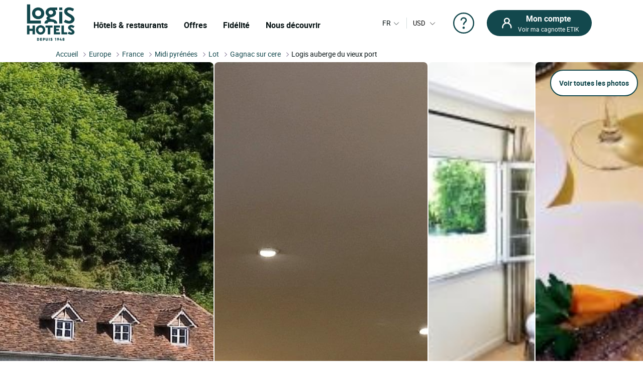

--- FILE ---
content_type: text/html; charset=utf-8
request_url: https://www.logishotels.com/fr/hotel/logis-auberge-du-vieux-port-221
body_size: 33907
content:
<!DOCTYPE html>
<html lang="fr-fr" dir="ltr">

<head>
    <meta name="viewport" content="width=device-width, initial-scale=1.0, maximum-scale=1.0, user-scalable=0" />
    <meta name="HandheldFriendly" content="true" />
    <meta name="apple-mobile-web-app-capable" content="YES" />
    <link rel="preload" as="font" href="https://www.logishotels.com/templates/sw_logis/fonts/roboto/Roboto-Regular-op.woff2"  crossorigin="anonymous"   type="application/font-woff2" />
    <link rel="preload" as="font" href="https://www.logishotels.com/templates/sw_logis/fonts/roboto/Roboto-Regular-op.woff" crossorigin="anonymous" type="font/woff" />
    <link rel="preload" as="font" href="https://www.logishotels.com/templates/sw_logis/fonts/roboto/roboto-medium-op.woff2"  crossorigin="anonymous"  type="application/font-woff2" />
    <link rel="preload" as="font" href="https://www.logishotels.com/templates/sw_logis/fonts/roboto/roboto-medium-op.woff" crossorigin="anonymous" type="font/woff" />
    <link rel="preload" as="font" href="https://www.logishotels.com/templates/sw_logis/fonts/roboto/roboto-bold-op.woff2"  crossorigin="anonymous"  type="application/font-woff2" />
    <link rel="preload" as="font" href="https://www.logishotels.com/templates/sw_logis/fonts/roboto/roboto-bold-op.woff" crossorigin="anonymous" type="font/woff" />

	<link rel="icon" type="image/x-icon" href="/templates/sw_logis/favicon.ico?v=72" />
    <link rel="apple-touch-icon" href="/templates/sw_logis/apple-touch-icon.png" />
    <link rel="apple-touch-icon" sizes="16x16" href="/templates/sw_logis/apple-touch-icon-16x16.png" />
    <link rel="apple-touch-icon" sizes="32x32" href="/templates/sw_logis/apple-touch-icon-32x32.png" />
    <link rel="apple-touch-icon" sizes="192x192" href="/templates/sw_logis/apple-touch-icon-192x192.png" />
    <link rel="apple-touch-icon" sizes="512x512" href="/templates/sw_logis/apple-touch-icon-512x512.png" />


    <meta charset="utf-8">
	<base href="https://www.logishotels.com/">
	<meta name="description" content="Réservez votre Hôtel Logis Auberge du Vieux Port à GAGNAC SUR CERE. Découvrez la région de Midi Pyrénées et profitez des meilleurs tarifs avec LOGIS Hôtels.">
	<meta name="generator" content="Logishotels">
	<meta name="msvalidate.01" content="3C65A7C266731AC1645F6A2ADA14FE05" /><title>Logis Auberge du Vieux Port, Hôtel Logis Hôtels GAGNAC SUR CERE, séjour Midi Pyrénées</title>
	<link href="https://www.logishotels.com/fr/hotel/logis-auberge-du-vieux-port-221" rel="alternate" hreflang="fr-FR">
	<link href="https://www.logishotels.com/en/hotel/logis-auberge-du-vieux-port-221" rel="alternate" hreflang="en-GB">
	<link href="https://www.logishotels.com/de/hotel/logis-auberge-du-vieux-port-221" rel="alternate" hreflang="de-DE">
	<link href="https://www.logishotels.com/es/hotel/logis-auberge-du-vieux-port-221" rel="alternate" hreflang="es-ES">
	<link href="https://www.logishotels.com/it/hotel/logis-auberge-du-vieux-port-221" rel="alternate" hreflang="it-IT">
	<link href="https://www.logishotels.com/nl/hotel/logis-auberge-du-vieux-port-221" rel="alternate" hreflang="nl-NL">
	<link href="/favicon.ico" rel="icon" type="image/vnd.microsoft.icon">
<link href="/media/plg_system_jcepro/site/css/content.min.css?86aa0286b6232c4a5b58f892ce080277" rel="stylesheet">
	<link href="/templates/sw_logis/uikit/css/uikit.min.css?v=72" rel="stylesheet" media="screen,print" as="style">
	<link href="/templates/sw_logis/css/theme.css?v=72" rel="stylesheet" media="screen,print" as="style">
<script type="application/json" class="joomla-script-options new">{"system.paths":{"root":"","rootFull":"https:\/\/www.logishotels.com\/","base":"","baseFull":"https:\/\/www.logishotels.com\/"},"csrf.token":"95ca945da7fde726b818e6e2d7ee7e81"}</script>
	<script src="/media/system/js/core.min.js?2cb912"></script>
	<script src="/media/vendor/jquery/js/jquery.min.js?3.7.1"></script>
	
	<script src="/media/com_swhotel/js/resp/jquery-ui.min.1.12.1.js?v=72"></script>
	<script src="/templates/sw_logis/uikit/js/uikit.min.js?v=72"></script>
	<script src="https://www.logishotels.com/plugins/system/swseoscripts/assets/js/script.js?v=72"></script>
	<script src="https://10959617.collect.igodigital.com/collect.js"></script>
	<script>var base_url = "https://www.logishotels.com/";</script>
	<script>var url_hotels = "/fr/hotels";</script>
	<script>var url_restaurants = "/fr/restaurants";</script>
	<script>var erreurs = new Array();</script>
	<script>erreurs["err_global"] = "Veuillez vérifier les conditions d'occupation des chambres sélectionnées";</script>
	<script>erreurs["err_affectation_personnes_chambres"] = "Merci de compléter les informations manquantes";</script>
	<script>erreurs["chambres"] = "Veuillez choisir une chambre";</script>
	<script>erreurs["adultes"] = "Veuillez spécifier le nombre d'adultes par chambre";</script>
	<script>erreurs["maxoccupsansenf"] = "Le nombre d'adultes sans enfants dépasse le max";</script>
	<script>erreurs["err_maxoccup"] = "Le nombre d'occupation dépasse le max";</script>
	<script>erreurs["err_minoccup"] = "Le nombre d'occupation est moins du min";</script>
	<script>erreurs["destination"] = "Veuillez choisir une destination";</script>
	<script>erreurs["options"] = "Please select valid criteria";</script>
	<script>erreurs["nbenfants"] = "Veuillez renseigner l\'age des enfants";</script>
	<script>erreurs["datein_empty"] = "Veuillez choisir une date de départ";</script>
	<script>var textes = new Array();</script>
	<script>textes["adultes"] = "Adulte(s)";</script>
	<script>textes["enfants"] = "Enfant(s)";</script>
	<script>textes["composition"] = "Renseignez les personnes dans <strong>la chambre %s</strong>";</script>
	<script>textes["suivant"] = "Suivant";</script>
	<script>textes["precedent"] = "Précédent";</script>
	<script>textes["nuits"] = "Nuit(s)";</script>
	<script>textes["COM_SWHOTEL_ENFANT_AGE_DE_ENFANT"] = "Âge de l'enfant";</script>
	<script>textes["COM_SWHOTEL_AN"] = "an";</script>
	<script>textes["COM_SWHOTEL_ANS"] = "ans";</script>
	<script>textes["voyageurs"] = "voyageurs";</script>
	<script>textes["voyageur"] = "voyageur";</script>
	<script>textes["COM_SWHOTEL_SELECTIONNER"] = "Sélectionner";</script>
	<script>textes["chambre"] = "chambre";</script>
	<script>textes["chambres"] = "chambres";</script>
	<script>textes["chambre_selectionne"] = "chambre sélectionnée";</script>
	<script>textes["chambres_selectionne"] = "chambres sélectionnées";</script>
	<script>textes["personnes"] = "voyageurs";</script>
	<script>erreurs["url_annex"] = "https://www.logishotels.com/fr/firstresult";</script>
	<script>textes["COM_SWHOTEL_ERROR_CHAMBRE_VOYAGEUR"] = "Saisissez des chambres pour tous vos voyageurs";</script>
	<script>textes["COM_SWHOTEL_MUTIPLE_VOYAGEUR_NO_CHAMBRE"] = " voyageurs n'ont pas encore de chambres. Que souhaitez-vous faire ?";</script>
	<script>textes["COM_SWHOTEL_SINGLE_VOYAGEUR_NO_CHAMBRE"] = " voyageur n'a pas encore de chambres. Que souhaitez-vous faire ?";</script>
	<script>textes["COM_SWHOTEL_COMPLETER_RESERVATION"] = "Compléter la réservation";</script>
	<script>textes["COM_SWHOTEL_VOYAGEURS"] = "voyageurs";</script>
	<script>textes["COM_SWHOTEL_MANQUE_VOYAGEURS_1"] = "Rajouter des voyageurs dans la chambre !";</script>
	<script>textes["COM_SWHOTEL_MANQUE_VOYAGEURS_2"] = " La chambre accueille à minima ";</script>
	<script>textes["COM_SWHOTEL_CHAMBRE_MAX_OCCUP_1"] = "Cette chambre peut accueillir jusqu'à ";</script>
	<script>textes["COM_SWHOTEL_CHAMBRE_MAX_OCCUP_2"] = " adultes ";</script>
	<script>textes["COM_SWHOTEL_CHAMBRE_MAX_OCCUP_3"] = " enfants maximum ";</script>
	<script>textes["COM_SWHOTEL_AJOUTER_CHAMBRES"] = "Ajouter des chambres";</script>
	<script>textes["COM_SWHOTEL_VOTRE_SELECTION"] = "Votre sélection";</script>
	<script>textes["COM_SWHOTEL_GLOBAL_CHAMBRE"] = "chambre";</script>
	<script>textes["COM_SWHOTEL_GLOBAL_PERSONNE_S"] = "personne(s)";</script>
	<script>textes["adulte"] = "adulte";</script>
	<script>textes["adultes"] = "adultes";</script>
	<script>textes["enfant"] = "enfant";</script>
	<script>textes["enfants"] = "enfants";</script>
	<script>textes["pour"] = "Pour";</script>
	<script>textes["COM_SWHOTEL_DESTINATIONS"] = "DESTINATIONS";</script>
	<script>textes["COM_SWHOTEL_HOTELS"] = "HÔTELS";</script>
	<script>textes["COM_SWHOTEL_MES_DERNIERS_RECHERCHE"] = "Dernières recherches";</script>
	<script>textes["nbr_pers"] = " voya";</script>
	<script>var ifmobile = "false";</script>
	<script>var viewmap = "false";</script>
	<script>var view = "hotel";</script>
	<script>var markers = new Array();</script>
	<script>var show_prices = true;</script>
	<script>var hotels = new Array();</script>
	<script>var hotels_init = new Array();</script>
	<script>var markersArray = new Array();</script>
	<script>var first_loaded = true;</script>
	<script>var first_loaded_gplace = true;</script>
	<script>var texte = new Array();</script>
	<script>texte["COM_SWHOTEL_TRIER_PAR"] = "Trier par ";</script>
	<script>texte["COM_SWHOTEL_DISTANCE"] = "Distance";</script>
	<script>texte["COM_SWHOTEL_GLOBAL_TRI"] = "Tri";</script>
	<script>texte["COM_SWHOTEL_SE_RENSEIGNER_SUR_PLACE"] = "Se renseigner sur place";</script>
	<script>texte["COM_SWHOTEL_CAL_ALT_VALIDER"] = "Valider";</script>
	<script>msg_txt_date_indispo = "La date ### n'est pas disponible. Sélectionnez une autre date.";</script>
	<script>msg_txt_dates_indispos = "Les dates ### ne sont pas disponibles. Sélectionnez une autre date.";</script>
	<script>msg_txt_date_minimum_stay = "Réservez a minimina ### nuits pour profiter de ce tarif";</script>
	<script>msg_txt_dates_minimum_stay = "Aux dates choisies cet hôtel n'est disponible que pour des séjours de ### nuits ou plus";</script>
	<script>msg_txt_arrivee_interdite = "Sélectionnez une autre date d'arrivée";</script>
	<script>msg_txt_depart_interdit = "Sélectionnez une autre date de départ ";</script>
	<script>msg_txt_arrivee_i_depart_i = "Modifiez vos jours d'arrivée et de départ pour profiter de ce tarif";</script>
	<script>msg_txt_arrivee_i_minimum_stay = "Modifiez votre jour d'arrivée et réservez a minimina ### nuits pour profiter de ce tarif";</script>
	<script>msg_txt_depart_i_minimum_stay = "Modifiez votre jour de départ et réservez a minimina ### nuits pour profiter de ce tarif";</script>
	<script>msg_txt_depart_i_arrivee_i_minimum_stay = "Modifiez vos jours de départ et d'arrivée et réservez a minimina ### nuits pour profiter de ce tarif";</script>
	<script>texte["COM_SWHOTEL_DATES_NON_FLEXIBLE_MOTEUR"] = "<span>Voir d'autres hôtels disponibles</span>";</script>
	<script>var url_googleapis = 'https://maps.googleapis.com/maps/api/js?v=3&language=fr&key=AIzaSyCz5gP5RubrLkegshVnF8crjobXTFib4YQ';</script>
	<link href="https://www.logishotels.com/fr/hotel/logis-auberge-du-vieux-port-221" rel="alternate" hreflang="x-default">
	<link href="https://www.logishotels.com/fr/hotel/logis-auberge-du-vieux-port-221" rel="canonical">
	<meta property="og:title" content="Logis Auberge du Vieux Port"/>
	<meta property="og:type" content="Hotel"/>
	<meta property="og:url" content="https://www.logishotels.com/fr/hotel/logis-auberge-du-vieux-port-221"/>
	<meta property="og:description" content="Notre hôtel-restaurant se situe en face d&#039;une rivière, au calme."/>
	<meta property="og:image" content="https://medias.logishotels.com/property-images/221/facade/retro/moyen/auberge-du-vieux-port-facade-gagnac-sur-cere-619192.jpg"/>



<link rel="preload" fetchpriority="high" as="image" href="https://medias.logishotels.com/property-images/221/facade/retro/moyen/auberge-du-vieux-port-facade-gagnac-sur-cere-619192.jpg" type="image">
				<script type="application/ld+json">
					{
					    "@context": "https://schema.org",
					    "@type": "WebPage",
					    "name": "Logis Auberge du Vieux Port, Hôtel Logis Hôtels GAGNAC SUR CERE, séjour Midi Pyrénées",
					    "url": "https://www.logishotels.com/fr/hotel/logis-auberge-du-vieux-port-221",
					    "image": {
					      "@type": "ImageObject",
					      "url": "https://medias.logishotels.com/property-images/221/facade/retro/moyen/auberge-du-vieux-port-facade-gagnac-sur-cere-619192.jpg"
					    }
					}
				</script>
				<script>window.dataLayer = window.dataLayer || [];dataLayer.push({'event': 'not_logged'});</script><script>dataLayer.push({ 'event': 'pageView','envTemplate':'Hotel','pageName':'Logis Auberge du Vieux Port, Hôtel Logis Hôtels GAGNAC SUR CERE, séjour Midi Pyrénées','envWork':'prod','envLevel':'Hotel','envChannel':'desktop','envCountry':'fr','envLanguage':'fr','envCurrency':'EUR','userId':'','userDevice':'desktop','userGender':'','userCountry':'','userCity':'','userZip':'','userEmail':'','userAuthentification':'','userLoginState':'','userNewCustomer':'','userLastDateReservation':'','userCookie1':'','pageBreadcrumb':'Accueil > Logis Auberge du Vieux Port','pageType':'Fiche hotel','productId':'221','productBrand':'LOGIS HOTELS','productName':'Logis Auberge du Vieux Port','productCategory':'','productType':'','productPriceRack':'','productQuantity':'8'});</script>
<script>
								 /* initiation datalayer 4*/
								  	window.dataLayer = window.dataLayer || [];
								  	dataLayer.push({
								  		'event' : 'page_view',
								      	'page_type' : 'Hôtel'
								      	    
								  	});
								</script>

<!-- Google Tag Manager  GTM-->
					<script>(function(w,d,s,l,i){w[l]=w[l]||[];w[l].push({'gtm.start':
					new Date().getTime(),event:'gtm.js'});var f=d.getElementsByTagName(s)[0],
					j=d.createElement(s),dl=l!='dataLayer'?'&l='+l:'';j.async=true;j.src=
					'https://www.googletagmanager.com/gtm.js?id='+i+dl;f.parentNode.insertBefore(j,f);
					})(window,document,'script','dataLayer','GTM-NBGXX9J');</script>
					<!-- End Google Tag Manager -->

<script type='text/javascript'>var langpre = 'fr'; </script>
 </head>
<body class="com_swhotel hotel   marque_5">
   
               
    <!-- header -->
    <noscript><iframe src="https://www.googletagmanager.com/ns.html?id=GTM-NBGXX9J" height="0" width="0" style="display:none;visibility:hidden"></iframe></noscript>
<header role="banner">
        <input type="hidden" name="partid" value="" />
        <nav id="headTop" class="GlobHeader uk-grid uk-grid-collapse" uk-navbar >
          
            <div class="contentHeader uk-width-1-2 uk-width-2-3@m uk-width-3-5@l  uk-flex uk-flex-middle ">
                <a href="#" uk-toggle="target: #my-MenuMobile" title="Menu mobile" class="uk-hidden@m btnMobile  uk-icon" uk-icon="menu"></a>
                <div class="logo-head">
                    
<a href="/" title="Logis Hotels">
	<img itemprop="image" class="logo-img" src="https://www.logishotels.com/images/LOGIS_HOTELS_DEPUIS_1948_LOGOTYPE_EXECUTE_POSITIF_RVB_1_1.png" data-src="https://www.logishotels.com/images/LOGIS_HOTELS_DEPUIS_1948_LOGOTYPE_EXECUTE_POSITIF_RVB_1_1.png" uk-img="" width="107" height="68" >
</a>	                        
                </div>
                <div id="MenuDesktop" class="MenuHeader uk-visible@m">
                    <div id="topMenuID">
 						<ul class="uk-navbar-nav  mod-list" >
<li class="item-4702"><a href="#" class="item-1-menu-principal lien-menu-parent ">Hôtels &amp; restaurants</a></li><li class="item-4703 uk-parent"><a href="#" class="s-menu-nos-offres">Offres</a></li><li class="item-4722 uk-parent"><a href="#" class="s-menu-sous-fidelite">Fidélité</a></li><li class="item-4726 uk-parent"><a href="#" class="s-menu-nous-decouvrir">Nous découvrir </a></li></ul>

 						 <div data-category="s-menu-nos-offres" class="SubMenuGlob uk-drop">
 						 	<div class="head-menu-1"></div>
 						 	<span class="btn-back-submenu uk-hidden@m uk-hidden@l"><i uk-icon="icon:chevron-left;ratio:0.8;" class="uk-icon"></i>Retour</span>
 						 	<ul class="nav menu" id="s-menu-nos-offres">
<li class="item-4705 divider deeper parent" data-title = "Bons plans" data-parent ="Bons plans" ><span class="separator ">Bons plans</span>
<ul class="nav-child unstyled small"><li class="item-4704" data-title = "Dernières minutes" data-parent ="Bons plans" ><a href="https://www.logishotels.com/fr/bons-plans-promotions/dernieres-minutes" class=" link-menu-burger">Dernières minutes</a></li><li class="item-4706" data-title = "Réservations anticipées" data-parent ="Bons plans" ><a href="https://www.logishotels.com/fr/bons-plans-promotions/reservations-anticipees" class=" link-menu-burger">Réservations anticipées</a></li><li class="item-4707" data-title = "Offres spéciales" data-parent ="Bons plans" ><a href="https://www.logishotels.com/fr/bons-plans-promotions/offres-speciales " class=" link-menu-burger">Offres spéciales</a></li><li class="item-4708" data-title = "Voir tout" data-parent ="Bons plans" ><a href="https://www.logishotels.com/fr/bons-plans" class="lien-voir-tout link-menu-burger">Voir tout</a></li></ul></li><li class="item-5032 divider deeper parent" data-title = "Cadeaux" data-parent ="Cadeaux" ><span class="separator ">Cadeaux</span>
<ul class="nav-child unstyled small"><li class="item-5033" data-title = "Cartes cadeaux" data-parent ="Cadeaux" ><a href="https://www.logishotels.com/fr/offrir/les-e-cartes-cadeaux" class=" link-menu-burger">Cartes cadeaux</a></li><li class="item-5034" data-title = "Coffrets cadeaux" data-parent ="Cadeaux" ><a href="https://logishotels.bonkdo.com/fr/networkvouchers/" class=" link-menu-burger">Coffrets cadeaux</a></li><li class="item-5085" data-title = "Voir tout" data-parent ="Cadeaux" ><a href="https://www.logishotels.com/fr/cadeaux" class="lien-voir-tout link-menu-burger">Voir tout</a></li></ul></li><li class="item-4709 divider deeper parent" data-title = "Séjours thématisés" data-parent ="Séjours thématisés" ><span class="separator ">Séjours thématisés</span>
<ul class="nav-child unstyled small"><li class="item-4710" data-title = "Plaisirs de la table " data-parent ="Séjours thématisés" ><a href="https://www.logishotels.com/fr/nos-sejours-inspirationnels/week-ends-et-sejours/week-ends-et-sejours-plaisirs-de-la-table" class=" link-menu-burger">Plaisirs de la table </a></li><li class="item-4711" data-title = "En amoureux" data-parent ="Séjours thématisés" ><a href="https://www.logishotels.com/fr/nos-sejours-inspirationnels/week-ends-et-sejours/week-ends-et-sejours-en-amoureux" class=" link-menu-burger">En amoureux</a></li><li class="item-4712" data-title = "A vélo" data-parent ="Séjours thématisés" ><a href="https://www.logishotels.com/fr/nos-sejours-inspirationnels/week-ends-et-sejours/week-ends-et-sejours-a-velo" class=" link-menu-burger">A vélo</a></li><li class="item-4713" data-title = "En famille" data-parent ="Séjours thématisés" ><a href="https://www.logishotels.com/fr/nos-sejours-inspirationnels/week-ends-et-sejours/week-ends-et-sejours-en-famille" class=" link-menu-burger">En famille</a></li><li class="item-4714" data-title = "Voir tout" data-parent ="Séjours thématisés" ><a href="https://www.logishotels.com/fr/nos-sejours-inspirationnels/week-ends-et-sejours" class="lien-voir-tout link-menu-burger">Voir tout</a></li></ul></li><li class="item-4715 divider deeper parent" data-title = "Services et Equipements" data-parent ="Services et Equipements" ><span class="separator ">Services et Equipements</span>
<ul class="nav-child unstyled small"><li class="item-4717" data-title = "Affaires &amp; Groupes" data-parent ="Services et Equipements" ><a href="https://www.logishotels.com/fr/affaires-et-groupes" class=" link-menu-burger">Affaires &amp; Groupes</a></li><li class="item-4718" data-title = "Nos hôtels acceptant les animaux" data-parent ="Services et Equipements" ><a href="https://www.logishotels.com/fr/nos-services-et-equipements/nos-hotels-acceptant-les-animaux" class=" link-menu-burger">Nos hôtels acceptant les animaux</a></li><li class="item-4719" data-title = "Nos hôtels avec piscine" data-parent ="Services et Equipements" ><a href="https://www.logishotels.com/fr/nos-services-et-equipements/nos-hotels-avec-piscine" class=" link-menu-burger">Nos hôtels avec piscine</a></li><li class="item-5072" data-title = "Petit-déjeuner" data-parent ="Services et Equipements" ><a href="https://www.logishotels.com/fr/nos-services-et-equipements/le-tarif-petit-dejeuner-inclus" class=" link-menu-burger">Petit-déjeuner</a></li></ul></li></ul>

 						 </div> 
 						 <div data-category="s-menu-sous-fidelite" class="SubMenuGlob GlobOptionMenu uk-drop uk-text-center">
 						  	<div class="head-menu-1"></div>
 						  	<span class="btn-back-submenu uk-hidden@m uk-hidden@l"><i uk-icon="icon:chevron-left;ratio:0.8;" class="uk-icon"></i>Retour</span>
 						 	 <ul class="nav menu" id="s-menu-sous-fidelite">
<li class="item-4723" data-title = "Votre programme de fidélité" data-parent ="" ><a href="https://www.logishotels.com/fr/etik-votre-programme-de-fidelite/gagnez-des-euros-avec-etik" class=" link-menu-burger"><img src="/images/icon/votre-programme-de-fidelite.png" alt="Votre programme de fidélité" width="100" height="45" loading="lazy"><span class="image-title">Votre programme de fidélité</span></a></li><li class="item-4724" data-title = "ETIK PRO" data-parent ="" ><a href="https://www.logishotels.com/fr/etik-votre-programme-de-fidelite/etik-pro" class=" link-menu-burger"><img src="/images/icones-header/votre-programme-de-fidelite.png" alt="ETIK PRO" width="100" height="45" loading="lazy"><span class="image-title">ETIK PRO</span></a></li><li class="item-4725" data-title = "FAQ | Aide et questions" data-parent ="" ><a href="https://www.logishotels.com/fr/aide/aide-fidelite-etik/questions-sur-le-programme-de-fidelite" class=" link-menu-burger"><img src="/images/icones-header/faq-aide-et-questions.png" alt="FAQ | Aide et questions" width="16" height="29" loading="lazy"><span class="image-title">FAQ | Aide et questions</span></a></li></ul>

 						 </div>
 						  <div data-category="s-menu-nous-decouvrir" class="SubMenuGlob GlobOptionMenu uk-drop uk-text-center">
 						   	<div class="head-menu-1"></div>
 						   	<span class="btn-back-submenu uk-hidden@m uk-hidden@l"><i uk-icon="icon:chevron-left;ratio:0.8;" class="uk-icon"></i>Retour</span>
 						  	<ul class="nav menu" id="s-menu-nous-decouvrir">
<li class="item-4730" data-title = "Nos hôtels et hébergements" data-parent ="" ><a href="https://www.logishotels.com/fr/nous-decouvrir/nos-hotels-et-hebergements/nos-hebergements" class=" link-menu-burger"><img src="/images/icon/nos-hotels-et-hebergements.png" alt="Nos hôtels et hébergements" width="37" height="34" loading="lazy"><span class="image-title">Nos hôtels et hébergements</span></a></li><li class="item-5052" data-title = "Nos restaurants" data-parent ="" ><a href="https://www.logishotels.com/fr/nos-services-et-equipements/nos-restaurants" class=" link-menu-burger"><img src="/images/icones-header/nos-restaurants.png" alt="Nos restaurants" width="26" height="34" loading="lazy"><span class="image-title">Nos restaurants</span></a></li><li class="item-4729" data-title = "Nos marques Urbaines, Premium..." data-parent ="" ><a href="https://www.logishotels.com/fr/nous-decouvrir/nos-marques" class=" link-menu-burger"><img src="/images/icon/toutes-nos-marques-urbaines-premium-table-distinguee.png" alt="Nos marques Urbaines, Premium..." width="61" height="40" loading="lazy"><span class="image-title">Nos marques Urbaines, Premium...</span></a></li><li class="item-4728" data-title = "Nos engagements" data-parent ="" ><a href="https://www.logishotels.com/fr/nous-decouvrir/nos-engagements" class=" link-menu-burger"><img src="/images/icon/nos-engagements.png" alt="Nos engagements" width="28" height="30" loading="lazy"><span class="image-title">Nos engagements</span></a></li></ul>

 						  </div>

                    </div>
                </div>
                <!-- Menu mobile -->
                <div id="my-MenuMobile" uk-offcanvas class="uk-hidden@m uk-hidden@l MenuMobile">
                    <div id="MobileMenu" class="uk-offcanvas-bar">
                        <div class="headerMobRe">
                            <button class="uk-offcanvas-close" type="button" uk-close></button>
                            <div class="logo-head">
                                
<a href="/" title="Logis Hotels">
	<img itemprop="image" class="logo-img" src="https://www.logishotels.com/images/LOGIS_HOTELS_DEPUIS_1948_LOGOTYPE_EXECUTE_POSITIF_RVB_1_1.png" data-src="https://www.logishotels.com/images/LOGIS_HOTELS_DEPUIS_1948_LOGOTYPE_EXECUTE_POSITIF_RVB_1_1.png" uk-img="" width="107" height="68" >
</a>	                        
                            </div>
                            <div id="HelpCompte-1" class="uk-float-right"></div>
                            
                        </div>
                    </div>
                </div>
            </div>
  
            
            <!-- connexion lang-->
            <div class="LangConnexion uk-width-1-2 uk-width-1-3@m uk-width-2-5@l ">
                
                <!-- lang -->
                <div id="langDesktop" class="langDesktop ">
                    <div id="TopLangId" class="ModLangDevis">
                    <div class="navLanguage ">

			<!--  <p class="uk-hidden@m">Langue</p>-->
         <a href="javascript:void(0);" class="MenuLangswitch btn_Bg_lang_fr" title="langswitch"  ><span class="LangActiveText "></span><i uk-icon="icon:chevron-down;ratio:0.8"></i></a>
             <div id="ModalLang" uk-dropdown="mode: click">
                 <div class="uk-hidden@m uk-hidden@l toplang">
                         	<div class="h3_site">Sélectionnez votre langue</div>
                         	  <button id="closeDropD" class="uk-close-default" type="button" uk-close></button>
                         </div>
                 <ul class="uk-nav uk-dropdown-nav">
		              						 								<li class="lang-active" data-lang="fr" dir="ltr">
									<a href="/fr/hotel/logis-auberge-du-vieux-port-221" title="Français">
																					<span class="flag_img bg-fr"></span>
											<span class="TextFlag">Français</span>
									</a>
								</li>
																			 								<li class="" data-lang="en" dir="ltr">
									<a href="/en/hotel/logis-auberge-du-vieux-port-221" title="English">
																					<span class="flag_img bg-en"></span>
											<span class="TextFlag">English</span>
									</a>
								</li>
																			 								<li class="" data-lang="de" dir="ltr">
									<a href="/de/hotel/logis-auberge-du-vieux-port-221" title="Deutsch">
																					<span class="flag_img bg-de"></span>
											<span class="TextFlag">Deutsch</span>
									</a>
								</li>
																			 								<li class="" data-lang="es" dir="ltr">
									<a href="/es/hotel/logis-auberge-du-vieux-port-221" title="Español">
																					<span class="flag_img bg-es"></span>
											<span class="TextFlag">Español</span>
									</a>
								</li>
																			 								<li class="" data-lang="it" dir="ltr">
									<a href="/it/hotel/logis-auberge-du-vieux-port-221" title="Italiano">
																					<span class="flag_img bg-it"></span>
											<span class="TextFlag">Italiano</span>
									</a>
								</li>
																			 								<li class="" data-lang="nl" dir="ltr">
									<a href="/nl/hotel/logis-auberge-du-vieux-port-221" title="Nederlands">
																					<span class="flag_img bg-nl"></span>
											<span class="TextFlag">Nederlands</span>
									</a>
								</li>
															         </ul>
            </div>
 
        
</div>

<script>
var LangText = jQuery('.lang-active').attr('data-lang');
jQuery('.LangActiveText').text(LangText);
if (jQuery(window).width() < 960) {
	 
	jQuery('#closeDropD').click(function(){
		 UIkit.dropdown("#ModalLang").hide();
	});
	jQuery(".ClssWithModal").parent().append("<div class='modalMenu MenuPagePlus' uk-dropdown='mode:click'><div class='mobHead'></div>"+jQuery(".modalMenu").html()+"</div>");		
}else{
 	//jQuery(".MenuHeader").find(".uk-navbar-nav .uk-parent").appendTo(".MonCompteDesktopDiv ");
 	
	
}
</script>	
	 	 

<form class="formdevise" name="form_devise" id="form_devise" method="post">
        <!--<p class="uk-hidden@m ">Devise</p>-->
        <button type="button" class="BtnDevisModal "  uk-toggle="target: #modal-Devise" >
         
        <span class="Devise-1"> USD</span>
                          <span class="Devise-2 uk-hidden@m uk-hidden@l"> US DOLLAR</span>        <i uk-icon="icon:chevron-down;ratio:0.8;"></i>
         <input type="hidden" id="devise_client" value="USD" />
         </button>
        <div class="ModalContainerDevise "><div id="modal-Devise" class="ModalDevise" uk-modal></div></div>
       <input type="hidden" name="currency" id="currency" value="" />
</form>
	
  
  
  
                    
                    </div>
                </div>
                <div class="helpMenu">
                
                                  
                <a href="https://www.logishotels.com/fr/aide/aide-reservations/aide-sur-les-reservations-sejours" target="_blank" uk-icon="icon:question;ratio:2.2;"></a>
                </div>
                <div class="connexionTop">
                    <style>

.version_mobile .uk-button-primary{background-color:var(--primary-color) !important;color:#fff !important;}
.PanneauMonCompte .grecaptcha-badge{
transform: scale(.70);
    -webkit-transform: scale(0.70);
    transform-origin: 110px 0;
    -webkit-transform-origin: 110px 0;
}
#recaptchaLogin_modal{height:40px !important;}
.PanneauMonCompte .lienPanneau{margin-top:30px;}
</style>


<div class="version_mobile uk-hidden@s uk-hidden@m uk-hidden@l">
                        <a class="hors_ligne  uk-button uk-button-primary uk-margin-remove-bottom" href="#PanneauCompte" uk-toggle><i  uk-icon="icon:sw-user;ratio:1.2;"></i></a>      
            
          
     
</div>

<div class="version_desktop uk-visible@s">
                    <a class="hors_ligne uk-button uk-button-primary uk-margin-remove-bottom" href="#PanneauCompte" uk-toggle>
                <i  uk-icon="icon:sw-user;ratio:1.2;"></i>
                <span class="uk-visible@m">
                    <strong>Mon compte</strong>
                    Voir ma cagnotte ETIK                </span>
            </a>
        </div>
<!--  -->
<div id="PanneauCompte" class="PanneauMonCompte" uk-offcanvas="flip: true">
    <div class="uk-offcanvas-bar">
        <button class="uk-offcanvas-close" type="button" uk-close></button>
        

                    <div class="modeNonConnecter ">
                <div class="h2_site">Identifiez-vous</div>
                <div class="PanneauEtik">
                    <div><img src="/images/icones-header/votre-programme-de-fidelite.png" width="53" /></div>
                    <div>
                        <strong>Le programme de fidélité gratuit.</strong>
                        <p>Valable à l’hôtel et au restaurant</p>
                    </div>
                </div>


                    <div id="rendered-creat-account" class="Content_form rendered-form">
                        <form id="form-rendered-creat-account-modal" action="" method="post" class="form_login_dash_modal" >
                                        
                            <div class="champsInput">

                                <label for="card-login" class="fb-text-label">Email</label>
                                <input onkeyup="this.value = this.value.toLowerCase();" value="" type="email" class="form-control" type="text" id="text-votre-email-modal" name="card-login" placeholder="Email" autocomplete="off" aria-label="Email" required />
                                <span class="validate-email">Saisissez une adresse Email valide</span>
                                <span class="highlight"></span>
                                

                            </div>
                            
                            <div class="champsInput">
                                <label for="card-password">Mot de passe</label>
                                <div class="uk-position-relative">

                                    <input type="password" id="password_login_modal" name="card-password" placeholder="Mot de passe"  autocomplete="off" aria-label="Mot de passe" />

                                     <button type="button" class=" input-password-toggle">
                                       <span class="icon-fw" aria-hidden="true"></span>
                                     </button>
                                      <span class="validate-password">Saisissez votre mot de passe</span>
                                </div>
                                <div class="uk-text-right"><a href="#ModalOptions_PasswordOublie" uk-toggle>Mot de passe oublié ?</a></div>
                            </div>


                            <input type="hidden" name="option" value="com_ologis"> 
                            <input type="hidden" name="view" value="compte"> 
                            <input type="hidden" name="task" value="authentification"> 
                            <input type="hidden" name="url" value="https://www.logishotels.com/my-account"> 
                            
                            <div class=" form-group field-button-valider">
                                
                                <button type="button" disabled="disabled" onclick="validateForm(this,'form-rendered-creat-account-modal','recaptchaLogin_modal');"  class="uk-button uk-button-primary btn-login" name="button-valider"  id="button-valider-modal">Se connecter</button> 

                            </div>              
                           <!-- #######################  BEGIN RECAPTCHA INVISIBLE #######################  -->  
                                                   
                            <div id='recaptchaLogin_modal'></div>                     
                            <input id="public_key_invisible" type="hidden" value="6Le-2qgUAAAAAImRsvXfc3j93HN3p4B2fjD14R6N"/>
                            <!-- #######################  END RECAPTCHA INVISIBLE #######################  -->  
                        </form>
                    </div>    



                <div class="champsInput">
                    <button class="uk-button uk-button-secondary" onclick="window.location.href='https://www.logishotels.com/create-account';">Rejoindre le programme fidélité</button>
                </div>
                <div class="lienPanneau">
                    <a href="https://www.logishotels.com/fr/acces-a-mes-reservations">Consulter mes réservations sans compte</a>
                    <a href="https://www.logishotels.com//aide/aide-fidelite-etik/questions-sur-le-programme-de-fidelite" class="besoin_daide">Aide</a>
                </div>
            </div>


        
    </div>
</div>



<!-- modal -->
<div id="ModalOptions_PasswordOublie" class="PasswordForget Content_form" uk-modal>
    <div class="uk-modal-dialog uk-modal-body">
        <button class="uk-modal-close-default" type="button" uk-close></button>
        <div class="modal-body" id="modal-send">
            <div class="h2_site uk-modal-title uk-text-center">
                Mot de passe oublié ?            </div>
            <form method="post" id="PasswordOublie" action="?option=com_ologis&task=PasswordOublie">
                <div class="form-group field-text-votre-email">
                    <span style="display: none;" id="msg_identifiant_invalide" class="error error_msg">
                        L'adresse e-mail saisie ne correspond à aucun compte existant</span>
                    <label for="courriel_in" class="fb-text-label">Email</label>
                    <input onkeyup="this.value=this.value.toLowerCase()" type="text" name="courriel_in" id="courriel_in" placeholder="Email" />
                    <span class="validate-email">Saisissez une adresse Email valide</span>
                    <span class="highlight"></span>
                    

                </div>
                <p class="txt_forgetpass_msg">
                    Vous allez recevoir un lien pour réinitialiser votre mot de passe                </p>
                <div id='recaptchaLogin_forgetPassword'></div>
            </form>
            <div class="fb-button form-group field-button-valider">
                <button onclick="validateForm_forgetPassword(this,'PasswordOublie','recaptchaLogin_forgetPassword');" id="button-valider_mps" name="text-votre-email" class="uk-button uk-button-primary">
                    Valider</button>
            </div>
        </div>

    </div>
</div>


<div id="emailConfSend" class="PasswordForget Content_form" uk-modal>
    <div class="uk-modal-dialog uk-modal-body">
        <button class="uk-modal-close-default" type="button" uk-close></button>

        <div class="modal-body" id="modal_message" >
            <div class="h2_site uk-modal-title uk-text-center">
                Mot de passe oublié ?            </div>
            <div class="img_etape uk-text-center">
                <img data-src="https://www.logishotels.com/components/com_ologis/assets/images/check.svg" alt="Mot de passe oublié ?" width="60" height="61" uk-img>
            </div>
            <p class="txt_reini_pss">
                Un lien vient de vous être envoyé ! <br />Cliquez sur le lien pour réinitialiser votre mot de passe            </p>
        </div>
    </div>
</div>

<!-- fin -->

<script type="text/javascript">

   jQuery ( document ).ready ( function () {

        var isshow = localStorage.getItem('isshow');
        if (isshow== null) {
            localStorage.setItem('isshow', 1);
        }
        $(".input-password-toggle").click(function() {

            $(this).toggleClass("icon-eye");
                input = $(this).parent().find("input");
            if (input.attr("type") == "password") {
                input.attr("type", "text");
            } else {
                input.attr("type", "password");
            }
        });



    show_password ();
    forget_password ();
    //mdp_oublie ();
    jQuery( "#form-rendered-creat-account-modal input" ).keyup(function() {
        jQuery( this ).parent().find("label").show();
         if(!jQuery( this ).val() ){
             jQuery( this ).parent().find("label").hide();
         }
    });


    if(jQuery('#form-rendered-creat-account-modal').length){
        
        if ( jQuery ( '#form-rendered-creat-account-modal' ).validate().checkForm() ) {
            jQuery ( '#form-rendered-creat-account-modal #button-valider-modal' ).prop ( "disabled" , false );
        }
    }



    jQuery ( "#form-rendered-creat-account-modal" ).validate ( { 
    rules : {
        "card-password" : "required" , "card-login" : {
        required : true , email : true
        }
    } , errorPlacement : function ( error , element ) {
    }

    } );

    jQuery ( '#form-rendered-creat-account-modal input' ).on ( 'keyup blur' , function (event) {
        //var form_account = jQuery( "#form-rendered-creat-account-modal" ).validate();
        if (event.keyCode === 13 && form_account.valid() ==true) {
            validateForm(this,'form-rendered-creat-account-modal','recaptchaLogin_modal');
        }   

    } );

    jQuery ( '#form-rendered-creat-account-modal #text-votre-email-modal' ).on ( 'blur' , function (event) {
        var form_account = jQuery( "#form-rendered-creat-account-modal" ).validate();
        
        if ( jQuery ( '#form-rendered-creat-account-modal' ).validate().checkForm() ) {
            jQuery ( '#form-rendered-creat-account-modal #button-valider-modal' ).addClass ( 'valid' );
            jQuery ( '#form-rendered-creat-account-modal #button-valider-modal' ).prop ( "disabled" , false );
            
        }else {
            jQuery ( '#form-rendered-creat-account-modal #button-valider-modal' ).removeClass ( 'valid' );
            jQuery ( '#form-rendered-creat-account-modal #button-valider-modal' ).prop ( "disabled" , true );
        }

        //check si l'email est valide ou pas (ticket 60388)
        var emailIsValid = jQuery ( '#form-rendered-creat-account-modal' ).validate().element(jQuery('#text-votre-email-modal'));
        if(emailIsValid){
            jQuery ( '#form-rendered-creat-account-modal .validate-email' ).hide();
        }else{
            jQuery ( '#form-rendered-creat-account-modal .validate-email' ).show();
        }


    });

    $('#form-rendered-creat-account-modal #password_login_modal').on('blur', function(event) {

        var passwordField = jQuery('#password_login_modal').val().trim();

        // Vérifier manuellement si le champ de mot de passe a une valeur
        if (passwordField !== '') {
            // Si le champ a une valeur, on cache le message d'erreur
            jQuery('#form-rendered-creat-account-modal .validate-password').hide();
        } else {
            // Si le champ est vide, on affiche le message d'erreur
            jQuery('#form-rendered-creat-account-modal .validate-password').show();
        }

        // Vérifier la validité du formulaire
        if (jQuery('#form-rendered-creat-account-modal').validate().checkForm()) {
            jQuery('#form-rendered-creat-account-modal #button-valider-modal').addClass('valid');
            jQuery('#form-rendered-creat-account-modal #button-valider-modal').prop("disabled", false);
        } else {
            jQuery('#form-rendered-creat-account-modal #button-valider-modal').removeClass('valid');
            jQuery('#form-rendered-creat-account-modal #button-valider-modal').prop("disabled", true);
        }

    });
});
//-->
</script>


                </div>
            </div>
            <!--  -->            
                
        </nav>
    </header>
    <!-- fin -->
    <!-- contenu -->
    <main role="main">
        <div class="pageMain">
        
        
        		              <!-- fin historique -->
                        
                                     
                        
            <!-- fin moteur -->
                        <!-- bottom -->
          
            <!-- contenu -->
            
        
            
            

                        <div id="PathwayDesktop">
            <div class="topBackBtn ">
                <a href="javascript: history.back();" title="Retour" class="uk-icon bback" uk-icon="arrow-left">
                    Retour</a>
                <div class="uk-container uk-container-center">
                     
                         
                            
<ul itemtype="http://schema.org/BreadcrumbList" class="breadcrumb">
         	<li itemprop="itemListElement" itemscopeitemtype="http://schema.org/ListItem">
      	<a href="https://www.logishotels.com" itemprop="item"> <span itemprop="name">Accueil</span></a>
		<meta itemprop="position" content="1">
	</li>
                                 <li itemprop="itemListElement" itemscope itemtype="http://schema.org/ListItem"><span class="divider"></span> 
        		<a href="https://www.logishotels.com/hotel/" itemprop="item"> <span itemprop="name">Europe</span></a>
        		<meta itemprop="position" content="2" />
        	 </li>
        
                      
                        
                                          <li itemprop="itemListElement" itemscope itemtype="http://schema.org/ListItem"><span class="divider"></span> 
        		<a href="https://www.logishotels.com/hotel/france.html" itemprop="item"> <span itemprop="name">France</span></a>
        		<meta itemprop="position" content="3" />
        	 </li>
        
                      
                        
                                          <li itemprop="itemListElement" itemscope itemtype="http://schema.org/ListItem"><span class="divider"></span> 
        		<a href="https://www.logishotels.com/hotel/midi-pyrenees" itemprop="item"> <span itemprop="name">Midi pyrénées</span></a>
        		<meta itemprop="position" content="4" />
        	 </li>
        
                      
                        
                                          <li itemprop="itemListElement" itemscope itemtype="http://schema.org/ListItem"><span class="divider"></span> 
        		<a href="https://www.logishotels.com/hotel/midi-pyrenees/lot" itemprop="item"> <span itemprop="name">Lot</span></a>
        		<meta itemprop="position" content="5" />
        	 </li>
        
                      
                        
                                          <li itemprop="itemListElement" itemscope itemtype="http://schema.org/ListItem"><span class="divider"></span> 
        		<a href="https://www.logishotels.com/hotel/midi-pyrenees/lot/hotel-gagnac-sur-cere.html" itemprop="item"> <span itemprop="name">Gagnac sur cere</span></a>
        		<meta itemprop="position" content="6" />
        	 </li>
        
                      
                        
                                     
            <li itemprop="itemListElement" itemscope itemtype="https://schema.org/ListItem"><span class="divider"></span> 
                <span itemprop="name">Logis auberge du vieux port </span>
            	<meta itemprop="position" content='7' />
        	</li>
        	
        	      
      
      </ul>





<script type="application/ld+json">
 {"@context":"https://schema.org","@type":"BreadcrumbList","itemListElement":[{"@type":"ListItem","position":1,"item":{"@id":"https://www.logishotels.com","name":"Accueil"}},{"@type":"ListItem","position":2,"item":{"@id":"https://www.logishotels.com/hotel/","name":"Europe"}},{"@type":"ListItem","position":3,"item":{"@id":"https://www.logishotels.com/hotel/france.html","name":"France"}},{"@type":"ListItem","position":4,"item":{"@id":"https://www.logishotels.com/hotel/midi-pyrenees","name":"Midi pyrénées"}},{"@type":"ListItem","position":5,"item":{"@id":"https://www.logishotels.com/hotel/midi-pyrenees/lot","name":"Lot"}},{"@type":"ListItem","position":6,"item":{"@id":"https://www.logishotels.com/hotel/midi-pyrenees/lot/hotel-gagnac-sur-cere.html","name":"Gagnac sur cere"}},{"@type":"ListItem","position":7,"item":{"name":"Logis auberge du vieux port"}}]}</script>



    
                                         
                </div>
            </div>
            </div>
                                            
<div class="FicheHotel " itemtype="http://schema.org/Hotel">
 
        <div class="sliderPrincipal SlideFiche uk-visible@m uk-position-relative  uk-grid-collapse" uk-grid>
          <!-- favoris -->
          <div class="frz-nocache">
                        </div>
        <!-- fin favoris -->
                                                      
                    <div data-type-image="facade" class="uk-width-1-3 imgslide  ImgFirstNew ">
                            <input type="hidden" value='{"type_image":"facade","tags_photo_principale":1,"tags_photo_star":0,"category":1,"ordre_cat_photos":"999"}' />
                        <a  href="#" uk-toggle="target: #FicheGallery"  title="Logis Auberge du Vieux Port">
                            <img data-src="https://medias.logishotels.com/property-images/221/facade/retro/grand/auberge-du-vieux-port-facade-gagnac-sur-cere-619192.jpg" uk-img  alt="Logis Auberge du Vieux Port"/>
                        </a>
                    </div>
                                                          
                    <div data-type-image="restaurant" class="uk-width-1-3 imgslide ">
                            <input type="hidden" value='{"type_image":"restaurant","tags_photo_principale":0,"tags_photo_star":1,"category":1,"ordre_cat_photos":"999"}' />
                        <a  href="#" uk-toggle="target: #FicheGallery"  title="Logis Auberge du Vieux Port">
                            <img data-src="https://medias.logishotels.com/property-images/221/restaurant/retro/grand/auberge-du-vieux-port-restaurant-gagnac-sur-cere-416833.jpg" uk-img  alt="Logis Auberge du Vieux Port"/>
                        </a>
                    </div>
                                          <div class="uk-width-1-3 uk-grid-collapse" uk-grid>                    <div class="uk-width-1-2 imgslide ">
                        <input type="hidden" value='{"type_image":"chambres","tags_photo_principale":0,"tags_photo_star":1,"category":1,"ordre_cat_photos":"999"}' />
                        <a  href="#" uk-toggle="target: #FicheGallery"  title="Logis Auberge du Vieux Port">
                            <img data-src="https://medias.logishotels.com/property-images/221/chambres/retro/moyen/logis-auberge-du-vieux-port-chambres-gagnac-sur-cere-986527.jpg" uk-img  alt="Logis Auberge du Vieux Port"/>
                        </a>
                    </div>      
                                                                  <div class="uk-width-1-2 imgslide  slide-right ">
                        <input type="hidden" value='{"type_image":"plats","tags_photo_principale":0,"tags_photo_star":0,"category":1,"ordre_cat_photos":"999"}' />
                        <a  href="#" uk-toggle="target: #FicheGallery"  title="Logis Auberge du Vieux Port">
                            <img data-src="https://medias.logishotels.com/property-images/221/plats/retro/moyen/auberge-du-vieux-port-restaurant-gagnac-sur-cere-985687.jpg" uk-img  alt="Logis Auberge du Vieux Port"/>
                        </a>
                    </div>      
                                                                  <div class="uk-width-1-2 imgslide ">
                        <input type="hidden" value='{"type_image":"salle-de-bains","tags_photo_principale":0,"tags_photo_star":0,"category":1,"ordre_cat_photos":"999"}' />
                        <a  href="#" uk-toggle="target: #FicheGallery"  title="Logis Auberge du Vieux Port">
                            <img data-src="https://medias.logishotels.com/property-images/221/salle-de-bains/retro/moyen/logis-auberge-du-vieux-port-chambres-gagnac-sur-cere-011147.jpg" uk-img  alt="Logis Auberge du Vieux Port"/>
                        </a>
                    </div>      
                                                                  <div class="uk-width-1-2 imgslide  slide-right ">
                        <input type="hidden" value='{"type_image":"plats","tags_photo_principale":0,"tags_photo_star":0,"category":1,"ordre_cat_photos":"999"}' />
                        <a  href="#" uk-toggle="target: #FicheGallery"  title="Logis Auberge du Vieux Port">
                            <img data-src="https://medias.logishotels.com/property-images/221/plats/retro/moyen/auberge-du-vieux-port-restaurant-gagnac-sur-cere-811005.jpg" uk-img  alt="Logis Auberge du Vieux Port"/>
                        </a>
                    </div>      
                    </div>                         
          <a  href="#" uk-toggle="target: #FicheGallery"  class="uk-button uk-button-secondary uk-position-bottom-left ">
            Voir toutes les photos            
          </a>
        </div>
       


<!-- for print -->
<div class="uk-hidden imgPrint">
                
            <img data-src="https://medias.logishotels.com/property-images/221/facade/retro/grand/auberge-du-vieux-port-facade-gagnac-sur-cere-619192.jpg"  alt="photo logis hotel" uk-img />
             </div>
<!-- fin -->
<!-- pop galerie -->
    <div id="FicheGallery" class=" ModalGallerie"  uk-modal >
        <button class="uk-modal-close uk-margin-small-right uk-icon closeModal uk-visible@m" type="button" uk-icon="close"></button>        <div class="GalleryFiche uk-position-relative 000">
            <div uk-slideshow="animation: Pull;ratio:4:3">
             <!-- favoris -->
             <div class="frz-nocache">
                         </div>
        <!-- fin favoris -->
                <ul class="uk-slideshow-items">
                                                                    <li><div class="ds-1 imgSlideGal uk-background-cover" data-src="https://medias.logishotels.com/property-images/221/facade/retro/grand/auberge-du-vieux-port-facade-gagnac-sur-cere-619192.jpg" uk-img></div>	    			    <input type="hidden" value='{"type_image":"facade","tags_photo_principale":1,"tags_photo_star":0,"category":1,"ordre_cat_photos":"999"}' />
                        </li>
                                                                    <li><div class="ds-1 imgSlideGal uk-background-cover" data-src="https://medias.logishotels.com/property-images/221/facade/retro/grand/auberge-du-vieux-port-facade-gagnac-sur-cere-709345.jpg" uk-img></div>	    			    <input type="hidden" value='{"type_image":"facade","tags_photo_principale":0,"tags_photo_star":0,"category":1,"ordre_cat_photos":"999"}' />
                        </li>
                                                                    <li><div class="ds-1 imgSlideGal uk-background-cover" data-src="https://medias.logishotels.com/property-images/221/facade/retro/grand/auberge-du-vieux-port-facade-gagnac-sur-cere-373150.jpg" uk-img></div>	    			    <input type="hidden" value='{"type_image":"facade","tags_photo_principale":0,"tags_photo_star":0,"category":1,"ordre_cat_photos":"999"}' />
                        </li>
                                                                    <li><div class="ds-1 imgSlideGal uk-background-cover" data-src="https://medias.logishotels.com/property-images/221/chambres/retro/grand/logis-auberge-du-vieux-port-chambres-gagnac-sur-cere-714376.jpg" uk-img></div>	    			    <input type="hidden" value='{"type_image":"chambres","tags_photo_principale":0,"tags_photo_star":0,"category":1,"ordre_cat_photos":"999"}' />
                        </li>
                                                                    <li><div class="ds-1 imgSlideGal uk-background-cover" data-src="https://medias.logishotels.com/property-images/221/chambres/retro/grand/logis-auberge-du-vieux-port-chambres-gagnac-sur-cere-986527.jpg" uk-img></div>	    			    <input type="hidden" value='{"type_image":"chambres","tags_photo_principale":0,"tags_photo_star":1,"category":1,"ordre_cat_photos":"999"}' />
                        </li>
                                                                    <li><div class="ds-1 imgSlideGal uk-background-cover" data-src="https://medias.logishotels.com/property-images/221/chambres/retro/grand/logis-auberge-du-vieux-port-chambres-gagnac-sur-cere-600338.jpg" uk-img></div>	    			    <input type="hidden" value='{"type_image":"chambres","tags_photo_principale":0,"tags_photo_star":0,"category":1,"ordre_cat_photos":"999"}' />
                        </li>
                                                                    <li><div class="ds-1 imgSlideGal uk-background-cover" data-src="https://medias.logishotels.com/property-images/221/salle-de-bains/retro/grand/logis-auberge-du-vieux-port-chambres-gagnac-sur-cere-011147.jpg" uk-img></div>	    			    <input type="hidden" value='{"type_image":"salle-de-bains","tags_photo_principale":0,"tags_photo_star":0,"category":1,"ordre_cat_photos":"999"}' />
                        </li>
                                                                    <li><div class="ds-1 imgSlideGal uk-background-cover" data-src="https://medias.logishotels.com/property-images/221/salle-de-bains/retro/grand/logis-auberge-du-vieux-port-chambres-gagnac-sur-cere-024048.jpg" uk-img></div>	    			    <input type="hidden" value='{"type_image":"salle-de-bains","tags_photo_principale":0,"tags_photo_star":0,"category":1,"ordre_cat_photos":"999"}' />
                        </li>
                                                                    <li><div class="ds-1 imgSlideGal uk-background-cover" data-src="https://medias.logishotels.com/property-images/221/salle-de-bains/retro/grand/logis-auberge-du-vieux-port-chambres-gagnac-sur-cere-440884.jpg" uk-img></div>	    			    <input type="hidden" value='{"type_image":"salle-de-bains","tags_photo_principale":0,"tags_photo_star":0,"category":1,"ordre_cat_photos":"999"}' />
                        </li>
                                                                    <li><div class="ds-1 imgSlideGal uk-background-cover" data-src="https://medias.logishotels.com/property-images/221/restaurant/retro/grand/auberge-du-vieux-port-restaurant-gagnac-sur-cere-416833.jpg" uk-img></div>	    			    <input type="hidden" value='{"type_image":"restaurant","tags_photo_principale":0,"tags_photo_star":1,"category":1,"ordre_cat_photos":"999"}' />
                        </li>
                                                                    <li><div class="ds-1 imgSlideGal uk-background-cover" data-src="https://medias.logishotels.com/property-images/221/restaurant/retro/grand/auberge-du-vieux-port-restaurant-gagnac-sur-cere-968595.jpg" uk-img></div>	    			    <input type="hidden" value='{"type_image":"restaurant","tags_photo_principale":0,"tags_photo_star":0,"category":1,"ordre_cat_photos":"999"}' />
                        </li>
                                                                    <li><div class="ds-1 imgSlideGal uk-background-cover" data-src="https://medias.logishotels.com/property-images/221/restaurant/retro/grand/auberge-du-vieux-port-restaurant-gagnac-sur-cere-477692.jpg" uk-img></div>	    			    <input type="hidden" value='{"type_image":"restaurant","tags_photo_principale":0,"tags_photo_star":0,"category":1,"ordre_cat_photos":"999"}' />
                        </li>
                                                                    <li><div class="ds-1 imgSlideGal uk-background-cover" data-src="https://medias.logishotels.com/property-images/221/plats/retro/grand/auberge-du-vieux-port-restaurant-gagnac-sur-cere-811005.jpg" uk-img></div>	    			    <input type="hidden" value='{"type_image":"plats","tags_photo_principale":0,"tags_photo_star":0,"category":1,"ordre_cat_photos":"999"}' />
                        </li>
                                                                    <li><div class="ds-1 imgSlideGal uk-background-cover" data-src="https://medias.logishotels.com/property-images/221/plats/retro/grand/auberge-du-vieux-port-restaurant-gagnac-sur-cere-985687.jpg" uk-img></div>	    			    <input type="hidden" value='{"type_image":"plats","tags_photo_principale":0,"tags_photo_star":0,"category":1,"ordre_cat_photos":"999"}' />
                        </li>
                                                                    <li><div class="ds-1 imgSlideGal uk-background-cover" data-src="https://medias.logishotels.com/property-images/221/plats/retro/grand/auberge-du-vieux-port-restaurant-gagnac-sur-cere-952798.jpg" uk-img></div>	    			    <input type="hidden" value='{"type_image":"plats","tags_photo_principale":0,"tags_photo_star":0,"category":1,"ordre_cat_photos":"999"}' />
                        </li>
                                                                    <li><div class="ds-1 imgSlideGal uk-background-cover" data-src="https://medias.logishotels.com/property-images/221/plats/retro/grand/auberge-du-vieux-port-restaurant-gagnac-sur-cere-855431.jpg" uk-img></div>	    			    <input type="hidden" value='{"type_image":"plats","tags_photo_principale":0,"tags_photo_star":0,"category":1,"ordre_cat_photos":"999"}' />
                        </li>
                                                                    <li><div class="ds-1 imgSlideGal uk-background-cover" data-src="https://medias.logishotels.com/property-images/221/plats/retro/grand/auberge-du-vieux-port-restaurant-gagnac-sur-cere-356901.jpg" uk-img></div>	    			    <input type="hidden" value='{"type_image":"plats","tags_photo_principale":0,"tags_photo_star":0,"category":1,"ordre_cat_photos":"999"}' />
                        </li>
                                                                    <li><div class="ds-1 imgSlideGal uk-background-cover" data-src="https://medias.logishotels.com/property-images/221/jardins-et-terrasses/retro/grand/auberge-du-vieux-port-jardins-et-terrasses-gagnac-sur-cere-527755.jpg" uk-img></div>	    			    <input type="hidden" value='{"type_image":"jardins-et-terrasses","tags_photo_principale":0,"tags_photo_star":0,"category":1,"ordre_cat_photos":"999"}' />
                        </li>
                                                                    <li><div class="ds-1 imgSlideGal uk-background-cover" data-src="https://medias.logishotels.com/property-images/221/jardins-et-terrasses/retro/grand/auberge-du-vieux-port-jardins-et-terrasses-gagnac-sur-cere-867874.jpg" uk-img></div>	    			    <input type="hidden" value='{"type_image":"jardins-et-terrasses","tags_photo_principale":0,"tags_photo_star":0,"category":1,"ordre_cat_photos":"999"}' />
                        </li>
                                                                    <li><div class="ds-1 imgSlideGal uk-background-cover" data-src="https://medias.logishotels.com/property-images/221/bar-reception/retro/grand/auberge-du-vieux-port-bar-reception-gagnac-sur-cere-696227.jpg" uk-img></div>	    			    <input type="hidden" value='{"type_image":"bar-reception","tags_photo_principale":0,"tags_photo_star":0,"category":1,"ordre_cat_photos":"999"}' />
                        </li>
                     
                </ul>
                <a class="uk-position-center-left" href="#" uk-slidenav-previous uk-slideshow-item="previous" tabindex="0"></a>
                <a class="uk-position-center-right" href="#" uk-slidenav-next uk-slideshow-item="next" tabindex="0"></a>
                <div class="uk-position-small uk-position-relative thumbnavSlide">
                    <ul class="uk-thumbnav">
                                                                                             
                        <li uk-slideshow-item="0" data-value="0">
                            <a data-type-image="facade" href="#" title="0">

                                <img data-src="https://medias.logishotels.com/property-images/221/facade/retro/grand/auberge-du-vieux-port-facade-gagnac-sur-cere-619192.jpg" alt="Logis Auberge du Vieux Port" uk-img uk-cover /></a>
                            <input type="hidden" value='{"type_image":"facade","tags_photo_principale":1,"tags_photo_star":0,"category":1,"ordre_cat_photos":"999"}' />
                            
                        </li>
                                                                                              
                        <li uk-slideshow-item="1" data-value="1">
                            <a data-type-image="facade" href="#" title="1">

                                <img data-src="https://medias.logishotels.com/property-images/221/facade/retro/grand/auberge-du-vieux-port-facade-gagnac-sur-cere-709345.jpg" alt="Logis Auberge du Vieux Port" uk-img uk-cover /></a>
                            <input type="hidden" value='{"type_image":"facade","tags_photo_principale":0,"tags_photo_star":0,"category":1,"ordre_cat_photos":"999"}' />
                            
                        </li>
                                                                                              
                        <li uk-slideshow-item="2" data-value="2">
                            <a data-type-image="facade" href="#" title="2">

                                <img data-src="https://medias.logishotels.com/property-images/221/facade/retro/grand/auberge-du-vieux-port-facade-gagnac-sur-cere-373150.jpg" alt="Logis Auberge du Vieux Port" uk-img uk-cover /></a>
                            <input type="hidden" value='{"type_image":"facade","tags_photo_principale":0,"tags_photo_star":0,"category":1,"ordre_cat_photos":"999"}' />
                            
                        </li>
                                                                                              
                        <li uk-slideshow-item="3" data-value="3">
                            <a data-type-image="chambres" href="#" title="3">

                                <img data-src="https://medias.logishotels.com/property-images/221/chambres/retro/grand/logis-auberge-du-vieux-port-chambres-gagnac-sur-cere-714376.jpg" alt="Logis Auberge du Vieux Port" uk-img uk-cover /></a>
                            <input type="hidden" value='{"type_image":"chambres","tags_photo_principale":0,"tags_photo_star":0,"category":1,"ordre_cat_photos":"999"}' />
                            
                        </li>
                                                                                              
                        <li uk-slideshow-item="4" data-value="4">
                            <a data-type-image="chambres" href="#" title="4">

                                <img data-src="https://medias.logishotels.com/property-images/221/chambres/retro/grand/logis-auberge-du-vieux-port-chambres-gagnac-sur-cere-986527.jpg" alt="Logis Auberge du Vieux Port" uk-img uk-cover /></a>
                            <input type="hidden" value='{"type_image":"chambres","tags_photo_principale":0,"tags_photo_star":1,"category":1,"ordre_cat_photos":"999"}' />
                            
                        </li>
                                                                                              
                        <li uk-slideshow-item="5" data-value="5">
                            <a data-type-image="chambres" href="#" title="5">

                                <img data-src="https://medias.logishotels.com/property-images/221/chambres/retro/grand/logis-auberge-du-vieux-port-chambres-gagnac-sur-cere-600338.jpg" alt="Logis Auberge du Vieux Port" uk-img uk-cover /></a>
                            <input type="hidden" value='{"type_image":"chambres","tags_photo_principale":0,"tags_photo_star":0,"category":1,"ordre_cat_photos":"999"}' />
                            
                        </li>
                                                                                              
                        <li uk-slideshow-item="6" data-value="6">
                            <a data-type-image="salle-de-bains" href="#" title="6">

                                <img data-src="https://medias.logishotels.com/property-images/221/salle-de-bains/retro/grand/logis-auberge-du-vieux-port-chambres-gagnac-sur-cere-011147.jpg" alt="Logis Auberge du Vieux Port" uk-img uk-cover /></a>
                            <input type="hidden" value='{"type_image":"salle-de-bains","tags_photo_principale":0,"tags_photo_star":0,"category":1,"ordre_cat_photos":"999"}' />
                            
                        </li>
                                                                                              
                        <li uk-slideshow-item="7" data-value="7">
                            <a data-type-image="salle-de-bains" href="#" title="7">

                                <img data-src="https://medias.logishotels.com/property-images/221/salle-de-bains/retro/grand/logis-auberge-du-vieux-port-chambres-gagnac-sur-cere-024048.jpg" alt="Logis Auberge du Vieux Port" uk-img uk-cover /></a>
                            <input type="hidden" value='{"type_image":"salle-de-bains","tags_photo_principale":0,"tags_photo_star":0,"category":1,"ordre_cat_photos":"999"}' />
                            
                        </li>
                                                                                              
                        <li uk-slideshow-item="8" data-value="8">
                            <a data-type-image="salle-de-bains" href="#" title="8">

                                <img data-src="https://medias.logishotels.com/property-images/221/salle-de-bains/retro/grand/logis-auberge-du-vieux-port-chambres-gagnac-sur-cere-440884.jpg" alt="Logis Auberge du Vieux Port" uk-img uk-cover /></a>
                            <input type="hidden" value='{"type_image":"salle-de-bains","tags_photo_principale":0,"tags_photo_star":0,"category":1,"ordre_cat_photos":"999"}' />
                            
                        </li>
                                                                                              
                        <li uk-slideshow-item="9" data-value="9">
                            <a data-type-image="restaurant" href="#" title="9">

                                <img data-src="https://medias.logishotels.com/property-images/221/restaurant/retro/grand/auberge-du-vieux-port-restaurant-gagnac-sur-cere-416833.jpg" alt="Logis Auberge du Vieux Port" uk-img uk-cover /></a>
                            <input type="hidden" value='{"type_image":"restaurant","tags_photo_principale":0,"tags_photo_star":1,"category":1,"ordre_cat_photos":"999"}' />
                            
                        </li>
                                                                                              
                        <li uk-slideshow-item="10" data-value="10">
                            <a data-type-image="restaurant" href="#" title="10">

                                <img data-src="https://medias.logishotels.com/property-images/221/restaurant/retro/grand/auberge-du-vieux-port-restaurant-gagnac-sur-cere-968595.jpg" alt="Logis Auberge du Vieux Port" uk-img uk-cover /></a>
                            <input type="hidden" value='{"type_image":"restaurant","tags_photo_principale":0,"tags_photo_star":0,"category":1,"ordre_cat_photos":"999"}' />
                            
                        </li>
                                                                                              
                        <li uk-slideshow-item="11" data-value="11">
                            <a data-type-image="restaurant" href="#" title="11">

                                <img data-src="https://medias.logishotels.com/property-images/221/restaurant/retro/grand/auberge-du-vieux-port-restaurant-gagnac-sur-cere-477692.jpg" alt="Logis Auberge du Vieux Port" uk-img uk-cover /></a>
                            <input type="hidden" value='{"type_image":"restaurant","tags_photo_principale":0,"tags_photo_star":0,"category":1,"ordre_cat_photos":"999"}' />
                            
                        </li>
                                                                                              
                        <li uk-slideshow-item="12" data-value="12">
                            <a data-type-image="plats" href="#" title="12">

                                <img data-src="https://medias.logishotels.com/property-images/221/plats/retro/grand/auberge-du-vieux-port-restaurant-gagnac-sur-cere-811005.jpg" alt="Logis Auberge du Vieux Port" uk-img uk-cover /></a>
                            <input type="hidden" value='{"type_image":"plats","tags_photo_principale":0,"tags_photo_star":0,"category":1,"ordre_cat_photos":"999"}' />
                            
                        </li>
                                                                                              
                        <li uk-slideshow-item="13" data-value="13">
                            <a data-type-image="plats" href="#" title="13">

                                <img data-src="https://medias.logishotels.com/property-images/221/plats/retro/grand/auberge-du-vieux-port-restaurant-gagnac-sur-cere-985687.jpg" alt="Logis Auberge du Vieux Port" uk-img uk-cover /></a>
                            <input type="hidden" value='{"type_image":"plats","tags_photo_principale":0,"tags_photo_star":0,"category":1,"ordre_cat_photos":"999"}' />
                            
                        </li>
                                                                                              
                        <li uk-slideshow-item="14" data-value="14">
                            <a data-type-image="plats" href="#" title="14">

                                <img data-src="https://medias.logishotels.com/property-images/221/plats/retro/grand/auberge-du-vieux-port-restaurant-gagnac-sur-cere-952798.jpg" alt="Logis Auberge du Vieux Port" uk-img uk-cover /></a>
                            <input type="hidden" value='{"type_image":"plats","tags_photo_principale":0,"tags_photo_star":0,"category":1,"ordre_cat_photos":"999"}' />
                            
                        </li>
                                                                                              
                        <li uk-slideshow-item="15" data-value="15">
                            <a data-type-image="plats" href="#" title="15">

                                <img data-src="https://medias.logishotels.com/property-images/221/plats/retro/grand/auberge-du-vieux-port-restaurant-gagnac-sur-cere-855431.jpg" alt="Logis Auberge du Vieux Port" uk-img uk-cover /></a>
                            <input type="hidden" value='{"type_image":"plats","tags_photo_principale":0,"tags_photo_star":0,"category":1,"ordre_cat_photos":"999"}' />
                            
                        </li>
                                                                                              
                        <li uk-slideshow-item="16" data-value="16">
                            <a data-type-image="plats" href="#" title="16">

                                <img data-src="https://medias.logishotels.com/property-images/221/plats/retro/grand/auberge-du-vieux-port-restaurant-gagnac-sur-cere-356901.jpg" alt="Logis Auberge du Vieux Port" uk-img uk-cover /></a>
                            <input type="hidden" value='{"type_image":"plats","tags_photo_principale":0,"tags_photo_star":0,"category":1,"ordre_cat_photos":"999"}' />
                            
                        </li>
                                                                                              
                        <li uk-slideshow-item="17" data-value="17">
                            <a data-type-image="jardins-et-terrasses" href="#" title="17">

                                <img data-src="https://medias.logishotels.com/property-images/221/jardins-et-terrasses/retro/grand/auberge-du-vieux-port-jardins-et-terrasses-gagnac-sur-cere-527755.jpg" alt="Logis Auberge du Vieux Port" uk-img uk-cover /></a>
                            <input type="hidden" value='{"type_image":"jardins-et-terrasses","tags_photo_principale":0,"tags_photo_star":0,"category":1,"ordre_cat_photos":"999"}' />
                            
                        </li>
                                                                                              
                        <li uk-slideshow-item="18" data-value="18">
                            <a data-type-image="jardins-et-terrasses" href="#" title="18">

                                <img data-src="https://medias.logishotels.com/property-images/221/jardins-et-terrasses/retro/grand/auberge-du-vieux-port-jardins-et-terrasses-gagnac-sur-cere-867874.jpg" alt="Logis Auberge du Vieux Port" uk-img uk-cover /></a>
                            <input type="hidden" value='{"type_image":"jardins-et-terrasses","tags_photo_principale":0,"tags_photo_star":0,"category":1,"ordre_cat_photos":"999"}' />
                            
                        </li>
                                                                                              
                        <li uk-slideshow-item="19" data-value="19">
                            <a data-type-image="bar-reception" href="#" title="19">

                                <img data-src="https://medias.logishotels.com/property-images/221/bar-reception/retro/grand/auberge-du-vieux-port-bar-reception-gagnac-sur-cere-696227.jpg" alt="Logis Auberge du Vieux Port" uk-img uk-cover /></a>
                            <input type="hidden" value='{"type_image":"bar-reception","tags_photo_principale":0,"tags_photo_star":0,"category":1,"ordre_cat_photos":"999"}' />
                            
                        </li>
                          
                        
                    </ul>
                </div>
            </div>
        </div>
    </div>
    <!-- fin pop galerie -->



<!-- fin Slide -->

<!-- content -->
<div class="uk-container uk-container-center">
    <div  class="uk-grid-medium" uk-grid>
         <!-- Left -->
        <div class="uk-width-3-4@m LeftContenuBloc">
        		<!-- info hotel -->
              


<div class="InfoHotel uk-container uk-container-center "  >
            <div class="TitleH1Fiche uk-grid-small" uk-grid>
                <div class="uk-width-5-6@m titreHotelRoom">
                                    <h1>
                   
        		<span> Logis Auberge du Vieux Port        		</span>
        	   </h1>
        	  
        	    	        			<span id="rating_stars_nc" class="hotelTitle__stars stars_nc" title="nc étoiles">nc</span>
        	 	         	  	 
        	 	             	 	 <!-- debut segmen -->
                   <div class="SegTagInfo">
                                  
                                                	<a class="SegGlob" href="https://www.logishotels.com/fr/hotel/logis-auberge-du-vieux-port-221#segm_hotel" uk-scroll="offset:150" >
                        	<img  alt="Une atmosphère cocooning et chaleureuse" data-src="https://www.logishotels.com/images/segmentation/cos.png" uk-img width="96" height="32" />
                        	</a>
                        	<div class="SegDrop" uk-drop="pos:top-center">
                        		 <div class="SubSegDrop">
                        			Une atmosphère cocooning et chaleureuse                        		</div>
                        	</div>
                        	            
                                                	<a class="SegGlob" href="https://www.logishotels.com/fr/hotel/logis-auberge-du-vieux-port-221#segm_restau" uk-scroll="offset:150" >
                        		<img title="Une cuisine généreuse dans un cadre soigné" alt="Une cuisine généreuse dans un cadre soigné" data-src="https://www.logishotels.com/images/segmentation/tgou.png" uk-img  width="96" height="32" />
                        	</a>
                        	<div class="SegDrop" uk-drop="pos:top-center">
                        		 <div class="SubSegDrop">
                        			Une cuisine généreuse dans un cadre soigné                        		</div>
                        	</div>
                        	           
            		            		            		</div>
            		            		 <!-- fin segmen -->
            		 <div class="AdressHotel BtnVoirShare" >
                     <div class="subadd">
                      <a href="https://www.logishotels.com/fr/hotel/logis-auberge-du-vieux-port-221#IdCarteHotel" uk-scroll="offset: 150" class="btnVoirCarte"><i class="icon-map-sw" uk-icon="sw-map"></i></a>
                 	                        <div class="info_hotel_address  ">
            	            <span>Port de Gagnac</span>
            		    	<span>46130</span>
            		    	<span>GAGNAC SUR CERE</span>&nbsp;
                        </div>
                        

                        <a href="https://www.logishotels.com/fr/hotel/logis-auberge-du-vieux-port-221#modal-map" title="Voir sur la carte 1" uk-toggle class="overlayMap btnVoirCarte">
                           Voir sur la carte                        </a>


                        </div>
                        <!-- avis -->
                         <div class="avislienmob ">
                                     
                     		                                                            <a href="https://www.logishotels.com/fr/hotel/logis-auberge-du-vieux-port-221#IdAvis" uk-scroll="offset:150" title="avis"><i uk-icon="icon:sw-avis;ratio:1"></i><span class="scoreAvis">9.8/10 </span><span>(51 avis)</span></a>
                             	<a href="https://www.logishotels.com/fr/hotel/logis-auberge-du-vieux-port-221#IdAvis" uk-scroll="offset:150" class=" btnVoirCarte">Voir les avis</a>
                                                          <!-- <div class="ScoreContent"><a href="#IdAvis" uk-scroll="offset:150" title="avis scroll"></a> </div> --> 
                        	                      	                      	</div>
                        <!-- fin avis -->
                </div>
            	</div>
            	             	<div class="uk-width-1-6@m">
            		  <!-- logo marque -->
                         <!-- Ne pas afficher le logo marque en mobile.  -->
                                                      <!-- check si on affiche le logo de la marque -->
                                                        
                            
                       
                    <!-- fin logo marque -->
                    </div>
                                        
    	   </div>
            <div class="AdressHotel BtnVoirShare btnPartg" >
               <div class=" uk-flex uk-flex-middle uk-flex-between">
                <div id="MobilSegLogo" class="uk-flex uk-flex-middle">
                	                	</div>
        		 <!-- partage -->
                    <div class="PartageFiche uk-float-right">
                        <a href="javascript:void(0);" uk-toggle="target: #PartageVia" title="Partager 1" class="uk-button uk-button-secondary BtnShare"><i uk-icon="icon:sw-social;ratio:1;"></i> <span class="uk-visible@s">Partager </span></a>
                        <div id="PartageVia" class="PartagerVia" uk-modal>
                            <div class="uk-modal-dialog ">
                                <div class="uk-modal-header">
                                    Partager <button class="uk-modal-close  uk-close-large uk-float-right" type="button" uk-close></button>
                                </div>
                                <div class="uk-modal-body">
                                    <ul>
                                       <!--  <li><a target="_blank" href="https://twitter.com/intent/tweet?url=https://www.logishotels.com/fr/hotel/logis-auberge-du-vieux-port-221" title="Par Twitter" class="Partwitter btn-share-content-dl" data-val-sahre="Twitter" data-type-etab="Hotel" data-hotel-code="221" rel="noreferrer">Par Twitter</a></li>-->
                                        <li><a target="_blank" href="http://www.facebook.com/sharer.php?u=https://www.logishotels.com/fr/hotel/logis-auberge-du-vieux-port-221" title="Par Facebook" data-hotel-code="221" class="ParMessage btn-share-content-dl" data-val-sahre="Facebook"  data-type-etab="Hotel" rel="noreferrer">Par Facebook</a></li>
                                        <li><a target="_blank" href="https://www.instagram.com/logishotels/" title="Par Instagram" data-hotel-code="221" class="ParInstagram btn-share-content-dl" data-val-sahre="Instagram" data-type-etab="Hotel" rel="noreferrer">Par Instagram</a> </li>
                                        <li><a target="_blank" onclick="openModal('https://www.logishotels.com/sendmail?tmpl=component','modal-show-email')" data-hotel-code="221" title="Par e-mail" class="ParMail btn-share-content-dl" data-val-sahre="Mail" data-type-etab="Hotel" rel="noreferrer">Par e-mail</a></li>
                                        <li><a href="javascript:void(0);" onclick="window.print();" title="Imprimer" data-hotel-code="221" class="ParImprimer btn-share-content-dl" data-val-sahre="Print" data-type-etab="Hotel" rel="noreferrer">Imprimer</a></li>
                                    </ul>
                                </div>
                            </div>
                        </div>
                    </div>
                 <!-- fin partage --> 
        		</div>
        		<!--  -->
        		         		<!--  -->
            </div>
           
       
			
                    
                        
          
     
  </div>		
<!-- fin info hotel -->

<script type="text/javascript">
	
	    /*jQuery(window).on('scroll', function() {
	        var y_scroll_pos = window.pageYOffset;
	        var scroll_pos_test =jQuery(".ServiceAncre").offset().top ;
	    
	        if(y_scroll_pos > scroll_pos_test) {
	            jQuery("#NavOptionSort").addClass('EtickTopSticky');
	        }else{
	             jQuery("#NavOptionSort").removeClass('EtickTopSticky');
	        }
	    });*/
</script>						

<div id="modal-map" class="ModalMap " uk-modal>
    <div class="uk-modal-dialog uk-modal-body uk-margin-auto-vertical">
        <button class="uk-modal-close-full uk-close-large" type="button" uk-close></button>
         <div class="uk-modal-header">
         <div class="h3_site uk-modal-title uk-text-center">Carte</div>
        </div>
        <div id="contentCarte" class="uk-text-center">
            carte
        </div>
    </div>
</div>

<script type = "text/javascript">
(function($){
$(document).ready(function(){
  $('.overlayMap').on('click',function () {
    getmap('44.9447','1.8746','Logis Auberge du Vieux Port','https://www.logishotels.com/');
  }); 
});
})(jQuery);
</script>           <!-- fin info hotel -->
        		<!-- Debut Service -->
             
            <!-- fin Service -->
            
             <h2 class="TopMarge">Les indispensables</h2>
<div class="ServiceFicheNew TopServiceFiche">
	<ul class="uk-child-width-1-2@s uk-child-width-1-2@m" uk-grid>

		
							<li class="SubServiceFiche  ">
					<span class="icon_service"  uk-icon="icon:sw-49; ratio:1.2"></span>					
					
					
					<div>
												
						WIFI<span>Gratuit </span>			         
						
						
						
					</div>
				</li>
			
					
							<li class="SubServiceFiche  ">
					<span class="icon_service"  uk-icon="icon:sw-31; ratio:1.2"></span>					
					
					
					<div>
												
						Forfait Soirée Etape<span> </span>			         
						
						
						
					</div>
				</li>
			
					
					
					<li class="SubServiceFiche">
				<span class="icon_service"  uk-icon="icon:sw-RP ;?>; ratio:1.2">
				</span>
				<div>
					Restaurant				</div>
			</li>

    
		<!-- recuperer les prix du petit dej -->
					<li class="SubServiceFiche">
				<span class="icon_service"  uk-icon="icon:sw-PDJ1 ;?>; ratio:1.2">
				</span>
				<div>					
					Petit déjeuner 13.93 USD/Pers				</div>
			</li>
		

		<!-- recuperer les horaires d'arrivée et de départ -->
		
	</ul>
	<a href="#equipementServ" uk-toggle class="VoirPlusServ">Voir Plus<span class="uk-icon" uk-icon="arrow-right"></span></a>

</div>

             
            <!-- Sort Option Liste -->
            <div id="NavOptionSort" class="SortOptionListe" uk-slider="finite: true"  uk-sticky="" >
	<div class="uk-container uk-container-center">
		<ul class="uk-slider-items   uk-grid-collapse" uk-grid>
				 	
			
							<li><a uk-scroll="offset:150" href="#IdHotel"   class="TabOption"    title="Hôtel" role="button">Hôtel</a></li>
			

			
			
							<li><a uk-scroll="offset:150" href="#IdRestaurant"  class="TabOption"  title="Restaurant" role="button">
				Restaurant</a></li>
								
					
			
			<li class="InfoPra"><a uk-scroll="offset:150" href="#IdInfoPratique" class="TabOption"  title="Informations pratiques" role="button">
				Infos</a>
			</li>


		 	
							<li class="li_avis"><a uk-scroll="offset:150" href="#IdAvis" class="TabOption TabAvis"  title="Avis" role="button">Avis</a></li> 
						   
		</ul>
	</div>
</div>            <!-- fin SortOptionListe -->
            <!-- Liste chambre -->
                       <!-- fin liste chambre -->
            <!-- sejour -->
           
<div id="IdHotel" class="SectionTab">

	<div class="SejourHotel">
		<div class="uk-flex uk-flex-middle TitleGlobFiche">
    		<span class="ColorPrimary" uk-icon="icon:sw-hotel;ratio:1.3;"></span>
    		<h2>
    			Votre séjour au Logis Auberge du Vieux Port    		</h2>
		<!-- Segmentation Fiche -->
    	        	    		    <div id="segm_hotel" >
    				<div class="">
    					<img
    						data-src="https://www.logishotels.com//images/segmentation/cos.png"
    						src="https://www.logishotels.com//images/segmentation/cos.png"
    						alt="" uk-img width="96" height="32" />
    				</div>
    				<div class="SegDrop" uk-drop="pos:top-center">
    					<div class="SubSegDrop">
        					<p id="SegHotel">
        		                Une atmosphère cocooning et chaleureuse        		            </p>
    		            </div>
    				</div>
    			</div>
    		        
        <!-- Fin Segmentation Fiche -->
		</div>
		
					<div class="CoupCoeur">
							<div class="SubCoupeCoeur uk-flex uk-flex-middle">
					<img data-src="https://www.logishotels.com/templates/sw_logis/images/picto-service/coup_coeur.svg" uk-img alt="Le coup de coeur Logis">
					<div>
					Le coup de coeur :
					3ème génération d'hôteliers dans cette douce maison lotoise au bord de l'eau					</div>
				</div>
						</div>
		
		<div class="DescriptionEtab">
			<div id="type_tier_hotel" class="bloc__desc"> 
            Notre hôtel-restaurant se situe en face d'une rivière, au calme. 
            </div>

			<div id="type_tier_maison" class="bloc__desc uk-hidden">
             
            </div>


			<div id="type_tier_insolite" class="bloc__desc uk-hidden">
             
            </div>

		</div>
	</div>
	


	<!-- Equipement Hotel -->
        

    <div class="ServiceFicheNew ServiceAncre " id="equipementHotelServ">
    	<h3>Les équipements et services de l’hôtel</h3>
        <div class="uk-child-width-1-2 uk-child-width-1-3@m" uk-grid>
            
            
                      
                                    <div class="SubServiceFiche ActResServ ">
                    
                    <span class="icon_service " uk-icon="icon:sw-49; ratio:1.2" uk-toggle="#equipementServ"></span>			         
                        <div>
                               
                            
                            WIFI<span>Gratuit </span>                        </div>
                    </div>
                                        
                      
                                    <div class="SubServiceFiche ActResServ ">
                    
                    <span class="icon_service " uk-icon="icon:sw-31; ratio:1.2" uk-toggle="#equipementServ"></span>			         
                        <div>
                               
                            
                            Forfait Soirée Etape<span> </span>                        </div>
                    </div>
                                        
                      
                                        
                      
                                        
                      
                                        
                      
                                        
            
                        <!-- picto restau -->
                            <div class="SubServiceFiche">
                    <span class="icon_service " uk-icon="icon:sw-RP ; ratio:1.2" uk-toggle="#equipementServ">
                    </span>
                    <div>Restaurant</div>
                </div>
            

            <!-- recuperer les prix du petit dej -->
                                        <div class="SubServiceFiche">
                    <span class="icon_service " uk-icon="icon:sw-PDJ1; ratio:1.2" uk-toggle="#equipementServ"></span>
                    <div>

                    Petit déjeuner 13.93 USD/Pers                    </div>
                </div>
            
            <!-- Bloc horaires d'arrivée et de départ -->
            


        </div>
        <a href="#equipementServ" uk-toggle class="uk-button uk-button-secondary  VoirEquipServ">Voir tous les équipements et services <span class="numberOfEquipermentHotel"></span></a>
    </div>


    <div id="equipementServ" class="ModalEquipementService hotelEquipement" uk-modal >
        <div class="uk-modal-dialog">
             <button class="uk-modal-close-default" type="button" uk-close></button>
            <div class="uk-modal-body">
				<div class="uk-modal-header" >
                <h3 class="uk-modal-title">Les équipements et services de l’hôtel</h3>
               
            </div>
                                <!-- Bloc horaires d'arrivée et de départ -->
                

                <!-- Bloc restaurant -->

                
                                    <h4>Restaurant</h4>
                    <div class="ServiceFicheNew uk-child-width-1-2@s uk-child-width-1-3@m uk-grid-collapse" uk-grid>
                        <!-- maitre restaurateur -->                    
                        
                        
                                                                                                
                        <!-- les équipements de la catégorie Styles de cuisines servies au restaurant -->
                                                                                                                                                                                                                                                                                                                                                                                                                                                                                                                                                                                        
                        
                                        <div class="SubServiceFiche">
                                            <span class="icon_service " uk-icon="icon:sw-check; ratio:1.2">
                                            </span>
                                            <div>
                                                Cuisine du marché                                                <span> </span>
                                            </div>
                                        </div>

                                                                                                                                                                            
                        
                        
                        
                        

                    </div>
                                <!-- fin Bloc restaurant -->

                                                                    <h4 >Equipements</h4>
                            <div class="ServiceFicheNew uk-child-width-1-2@s uk-child-width-1-4@m uk-grid-collapse" uk-grid>

                                                    
                                    <div class="SubServiceFiche isCountequipement  ">                                  
                                          <span class="icon_service " uk-icon="icon:sw-check; ratio:1.2"></span>                                        
                                        <div>
                                        
                                            
                                              Terrasse<span> </span>			                             
                                        </div>
                                    </div>

                                                    
                                    <div class="SubServiceFiche isCountequipement  ">                                  
                                          <span class="icon_service " uk-icon="icon:sw-check; ratio:1.2"></span>                                        
                                        <div>
                                        
                                            
                                              Local à Vélo<span> </span>			                             
                                        </div>
                                    </div>

                                
                            </div>
                                                                    <h4 >Multimédia</h4>
                            <div class="ServiceFicheNew uk-child-width-1-2@s uk-child-width-1-4@m uk-grid-collapse" uk-grid>

                                                    
                                    <div class="SubServiceFiche isCountequipement  ">                                  
                                          <span class="icon_service " uk-icon="icon:sw-49; ratio:1.2"></span>                                        
                                        <div>
                                        
                                            
                                              WIFI<span>Gratuit </span>			                             
                                        </div>
                                    </div>

                                                    
                                    <div class="SubServiceFiche isCountequipement  ">                                  
                                          <span class="icon_service " uk-icon="icon:sw-check; ratio:1.2"></span>                                        
                                        <div>
                                        
                                            
                                              Chaines cablées, Satellite <span> dans toutes les chambres </span>			                             
                                        </div>
                                    </div>

                                
                            </div>
                                                                    <h4 >Affaires et évènements</h4>
                            <div class="ServiceFicheNew uk-child-width-1-2@s uk-child-width-1-4@m uk-grid-collapse" uk-grid>

                                                    
                                    <div class="SubServiceFiche isCountequipement  ">                                  
                                          <span class="icon_service " uk-icon="icon:sw-31; ratio:1.2"></span>                                        
                                        <div>
                                        
                                            
                                              Forfait Soirée Etape<span> </span>			                             
                                        </div>
                                    </div>

                                
                            </div>
                                                                    <h4 >Petit déjeuner</h4>
                            <div class="ServiceFicheNew uk-child-width-1-2@s uk-child-width-1-4@m uk-grid-collapse" uk-grid>

                                                    
                                    <div class="SubServiceFiche isCountequipement  ">                                  
                                          <span class="icon_service " uk-icon="icon:sw-check; ratio:1.2"></span>                                        
                                        <div>
                                        
                                            
                                              Buffet<span> </span>			                             
                                        </div>
                                    </div>

                                
                            </div>
                                        

                <!-- Liste des certification -->
                
            </div>
        </div>
    </div>

    <script>
    jQuery(document).ready(function() {
    	if (jQuery(window).width() > 960) {
		var heightModalE = jQuery( window ).height() - 140;
    	jQuery('.ModalEquipementService .uk-modal-body').css('max-height',heightModalE);
    	}else{
    		var heightModalE = jQuery( window ).height() - 10 ;
        	jQuery('.ModalEquipementService .uk-modal-body').css('max-height',heightModalE);
        }
    });
    </script>



  

                			
                			
<!-- <h3>A la rencontre de nos hôteliers - Michel et Nicole </h3> -->
<!-- <p><strong>« Je suis né là-dedans. Ce métier m’a été transmis par ...</strong></p> -->
<!-- <p>Ce qui marque en premier ...</p> -->
    <div class="ListeGlobService" uk-accordion="multiple: true">

              
        
                <!-- Fin equipement hotel -->
		<!-- Le programme fidélité  -->
				<!-- etik 2022 -->
		<div id="PushEtikDiv" class="PushEtick PushEtikDivHotel ">
            <div class="uk-grid-small" uk-grid>
                
                <div class="uk-width-2-3@m">
                    <div class="TitrePushEtick">
                        Bénéficiez des avantages du programme de fidélité ETIK                    </div>
                    <span data-id="1" class="show_etik DecouvPush uk-hidden@m uk-hidden@l">
                        Découvrir les avantages <span class="uk-margin-small-left uk-icon" uk-icon="chevron-down"></span></span>
                    <span data-id="1" class="hide_etik DecouvPush uk-hidden@m uk-hidden@l">
                        Masquer les avantages <span class="uk-margin-small-left uk-icon" uk-icon="chevron-up"></span></span>
                    <div id="1_SubBlocPush" class="SubBlocPush">
                        <ul>
<li><span class="uk-margin-small-right uk-icon" uk-icon="sw-check"></span>Un programme de fidélité totalement <strong>gratuit</strong></li>
<li><span class="uk-margin-small-right uk-icon" uk-icon="sw-check"></span>L'occasion de <strong>gagner des euros, à l'hôtel comme au restaurant</strong>, dès le premier euro dépensé</li>
<li><span class="uk-margin-small-right uk-icon" uk-icon="sw-check"></span>La possibilité de <strong>dépenser vos euros dans tous nos hôtels et restaurants</strong></li>
</ul>                    </div>
                    <div class=" BlocPush BlocPush1">
                        <div class="CanPush">
                           <img data-src="https://www.logishotels.com/media/com_swhotel/images/cochon/chouchon-sans-etik-m.svg" uk-img alt="etik" width="28" height="28"/>
                            <p>
                                                        <p>Cagnottez jusqu'à <strong>5,5%</strong> de votre séjour en réservant dans cet établissement&nbsp;</p>                                                        </p>
                        </div>
                    </div>
                 </div>
                <div class="uk-width-1-3@m imgSupplem uk-visible@s">
               	 <img data-src="https://www.logishotels.com/images/img-etik.png" alt="" uk-img />
                </div>
            </div>
        </div>
		<!-- fin -->
		
		     
     
     
        
        
                	            
	         	         	
		           	
		                        		           
	           
			<!-- fin  programme fidélité  -->
	        	                
        
    </div>
</div>

           <!-- fin sejour -->
                          
                        <!-- restaurant -->
            
<div id="IdRestaurant" class="SectionTab">

<div class="RestaurantFiche">
<div class="uk-flex uk-flex-middle TitleGlobFiche">
<span class="ColorPrimary" uk-icon="sw-restaurant"></span>
<h2>Restaurant du Vieux Port</h2>
    	<!-- Segmentation Fiche -->
                                <div id="segm_restau">
                <div><img data-src="https://www.logishotels.com//images/segmentation/tgou.png" src="https://www.logishotels.com//images/segmentation/tgou.png" alt="" uk-img width="96" height="32" /></div>
                 <div class="SegDrop" uk-drop="pos:top-center">
                 	  <div class="SubSegDrop">
                        <p id="SegRestHotel">Une cuisine généreuse dans un cadre soigné</p>
                       </div>
                 </div>
            </div>
                            <!-- Fin Segmentation Fiche -->
	</div>
    <div uk-grid>

    	<div class="uk-width-1-3@s">
		 <div class=" SlidePhotoGlob" uk-slideshow="ratio:4:3">
		 	 <div class="uk-position-relative" tabindex="-1">
		 	 	   <ul class="uk-slideshow-items">
		 	 	   		 	 	   		 	 	   		<li>
		 	 	   			<img data-src="https://medias.logishotels.com/property-images/221/restaurant/retro/grand/auberge-du-vieux-port-restaurant-gagnac-sur-cere-416833.jpg" alt="auberge-du-vieux-port-restaurant-gagnac-sur-cere-416833" uk-img />
		 	 	   		</li>
		 	 	   				 	 	   		 	 	   		<li>
		 	 	   			<img data-src="https://medias.logishotels.com/property-images/221/plats/retro/grand/auberge-du-vieux-port-restaurant-gagnac-sur-cere-811005.jpg" alt="auberge-du-vieux-port-restaurant-gagnac-sur-cere-811005" uk-img />
		 	 	   		</li>
		 	 	   				 	 	   		 	 	   		<li>
		 	 	   			<img data-src="https://medias.logishotels.com/property-images/221/restaurant/retro/grand/auberge-du-vieux-port-restaurant-gagnac-sur-cere-968595.jpg" alt="auberge-du-vieux-port-restaurant-gagnac-sur-cere-968595" uk-img />
		 	 	   		</li>
		 	 	   				 	 	   		 	 	   		<li>
		 	 	   			<img data-src="https://medias.logishotels.com/property-images/221/plats/retro/grand/auberge-du-vieux-port-restaurant-gagnac-sur-cere-985687.jpg" alt="auberge-du-vieux-port-restaurant-gagnac-sur-cere-985687" uk-img />
		 	 	   		</li>
		 	 	   				 	 	   		 	 	   		<li>
		 	 	   			<img data-src="https://medias.logishotels.com/property-images/221/restaurant/retro/grand/auberge-du-vieux-port-restaurant-gagnac-sur-cere-477692.jpg" alt="auberge-du-vieux-port-restaurant-gagnac-sur-cere-477692" uk-img />
		 	 	   		</li>
		 	 	   				 	 	   </ul>
		 	 	   <a class="uk-position-center-left uk-slidenav" href="#"  uk-icon="icon:arrow-left;ratio:1.2" uk-slideshow-item="previous"></a>
                   <a class="uk-position-center-right uk-slidenav" href="#"  uk-icon="icon:arrow-right;ratio:1.2;" uk-slideshow-item="next"></a>
            	   <ul class="uk-slideshow-nav uk-dotnav uk-flex-center"></ul>
		 	</div>
		 </div>
	</div>
	
	<div class="uk-width-2-3@s">
                    <div>
            En cuisine de père en fils depuis 3 générations, nous vous proposons, au restaurant de l'Auberge du Vieux Port, une cuisine authentique élaborée à partir de produits frais de saison à savourer dans la salle à manger aux couleurs de soleil ou sur la terrasse fleurie. 
            </div>
               
             		<a href="/fr/restaurant/logis-auberge-du-vieux-port-221" class="uk-button uk-button-secondary BtnResrveTable">Voir le restaurant</a>
    		 </div>
    </div>
</div>
<!-- 2 bloc -->







  
<!-- carte menu -->
            <div class="CarteMenu">
            <h3>Carte et menu</h3>
            <div class="PrixCarteMenu">
                
                    <span class="icon_Glob " uk-icon="icon:sw-paiement; ratio:1"></span>Prix de 19.74USD à 46.44USD<span class="MenuEnfant">Menu enfant à 12.77 USD</span>                
            </div>
 		        </div>
    <!-- fin carte menu -->


<!-- recuperer les horraires restaurant -->
	 
	
    <!-- fin les horraires restaurant -->

<!-- ajout de la partie RSE Restaurant -->



 
<!-- equipement sevice restuarant -->

    <div class="ServiceFicheNew ServiceAncre" id="equimentRestau">
        <h3>Les équipements et services du restaurant</h3>
        <div class="uk-child-width-1-2 uk-child-width-1-3@m" uk-grid>

            
                                                <div class="SubServiceFiche ">
                       
                          <span class="icon_service " uk-icon="icon:sw-WRG; ratio:1.2" uk-toggle="#equipementServRestau"></span>			         
                        <div>                            
                                                        
                           WIFI <span>Gratuit </span>			         
                        </div>
                    </div>
                                                                <div class="SubServiceFiche ">
                       
                          <span class="icon_service " uk-icon="icon:sw-18; ratio:1.2" uk-toggle="#equipementServRestau"></span>			         
                        <div>                            
                                                        
                           Accès handicapés<span> </span>			         
                        </div>
                    </div>
                                                                                    
                            

                <!-- recuperer les prix du petit dej -->
                                                
                
                



        </div>
        <a href="#equipementServRestau" uk-toggle class="uk-button uk-button-secondary  VoirEquipServ">Voir tous les équipements et services <span class="numberOfEquipermentRestau"></span></a>
    </div>
    <!--fin modal res 2  -->

   
  <!-- fin modal res 2  -->
    <div id="equipementServRestau" class="ModalEquipementService restauEquipement" uk-modal>
        <div class="uk-modal-dialog">
            <button class="uk-modal-close-default" type="button" uk-close></button>
            <div class="uk-modal-body">
				<div class="uk-modal-header" >
                <h3 class="uk-modal-title">Les équipements et services du restaurant</h3>
            </div>
                
                    <h4 class="FirstH3">Les indispensables</h4>

                    <div class="ServiceFicheNew uk-child-width-1-2@s uk-child-width-1-4@m uk-grid-collapse" uk-grid>

                                                            <div class="SubServiceFiche  ">
                                    <span class="icon_service"  uk-icon="icon:sw-WRG; ratio:1.2"></span>                                    <div>
                                                                    
                                      WIFI <span>Gratuit </span>			         
                                    </div>
                                </div>
                                                                
                                                                                    <div class="SubServiceFiche  ">
                                    <span class="icon_service"  uk-icon="icon:sw-18; ratio:1.2"></span>                                    <div>
                                                                    
                                      Accès handicapés<span> </span>			         
                                    </div>
                                </div>
                                                                
                                                                                        
                                                                                        
                        
                        <!-- si le tiers principale et de type restaurant -->
                        
                        <!-- recuperer les prix du petit dej -->
                        

                    </div>
                                            

                <!-- si le tiers principale et de type restaurant -->
                                <!-- Fin si le tiers principale et de type restaurant -->



                                                                    <h4 class="FirstH3">Equipements</h4>
                            <div class="ServiceFicheNew uk-child-width-1-2@s uk-child-width-1-4@m uk-grid-collapse" uk-grid>

                                                    
                                    <div class="SubServiceFiche isCountequipement  ">
                                      <span class="icon_service " uk-icon="icon:sw-check; ratio:1.2"></span>                                        <div>
                                      Terrasse<span> </span>                                        </div>
                                    </div>

                                

                                                            

                            </div>
                                                                    <h4 class="FirstH3">Multimédia</h4>
                            <div class="ServiceFicheNew uk-child-width-1-2@s uk-child-width-1-4@m uk-grid-collapse" uk-grid>

                                                    
                                    <div class="SubServiceFiche isCountequipement  ">
                                      <span class="icon_service " uk-icon="icon:sw-WRG; ratio:1.2"></span>                                        <div>
                                      WIFI <span>Gratuit </span>                                        </div>
                                    </div>

                                

                                                            

                            </div>
                                                                    <h4 class="FirstH3">Accessibilité</h4>
                            <div class="ServiceFicheNew uk-child-width-1-2@s uk-child-width-1-4@m uk-grid-collapse" uk-grid>

                                                    
                                    <div class="SubServiceFiche isCountequipement  ">
                                      <span class="icon_service " uk-icon="icon:sw-18; ratio:1.2"></span>                                        <div>
                                      Accès handicapés<span> </span>                                        </div>
                                    </div>

                                

                                                            

                            </div>
                                                                    <h4 class="FirstH3">Styles de cuisines servies au restaurant</h4>
                            <div class="ServiceFicheNew uk-child-width-1-2@s uk-child-width-1-4@m uk-grid-collapse" uk-grid>

                                                    
                                    <div class="SubServiceFiche isCountequipement  ">
                                      <span class="icon_service " uk-icon="icon:sw-check; ratio:1.2"></span>                                        <div>
                                      Cuisine du marché<span> </span>                                        </div>
                                    </div>

                                

                                                            

                            </div>
                                        
                <!-- Liste des certification -->
                            
            </div>
        </div>
    </div>



    <script>
    jQuery(document).ready(function() {
    	if (jQuery(window).width() > 960) {
		var heightModalE = jQuery( window ).height() - 140;
    	jQuery('.ModalEquipementService .uk-modal-body').css('max-height',heightModalE);
    	}else{
    		var heightModalE = jQuery( window ).height() - 10;
        	jQuery('.ModalEquipementService .uk-modal-body').css('max-height',heightModalE);
        }
    });
    </script>

<!-- fin equipement sevice restuarant -->
<!-- liste -->


    

  





<div class="ListeGlobService" uk-accordion="multiple: true">
    
     
    <!-- fin equiement service rest -->
    <!-- Programme fidelite restaurant -->
    <div class="FideliteRestaurant">
       
     	<!-- etik 2022 -->
        <div id="PushEtikDiv" class="PushEtick">
            <div class="uk-grid-small" uk-grid>
                
                <div class="uk-width-2-3@m ">
                    <div class="TitrePushEtick">
                        Bénéficiez des avantages du programme de fidélité ETIK au restaurant                    </div>
                    <span data-id="2" class="show_etik DecouvPush uk-hidden@m uk-hidden@l">
                        Découvrir les avantages <span class="uk-margin-small-left uk-icon" uk-icon="chevron-down"></span></span>
                    <span data-id="2" class="hide_etik DecouvPush uk-hidden@m uk-hidden@l">
                        Masquer les avantages <span class="uk-margin-small-left uk-icon" uk-icon="chevron-up"></span></span>
                    <div id="2_SubBlocPush" class="SubBlocPush">
                        <ul>
<li><span class="uk-margin-small-right uk-icon" uk-icon="sw-check"></span>Un programme de fidélité totalement <strong>gratuit </strong></li>
<li><span class="uk-margin-small-right uk-icon" uk-icon="sw-check"></span>L'occasion de <strong>gagner des euros</strong>, dès le premier euro dépensé au <strong>restaurant &nbsp;</strong></li>
</ul>                    </div>
                     <div class=" BlocPush BlocPush2">
                        <div class="CanPush">
                          <img data-src="https://www.logishotels.com/media/com_swhotel/images/cochon/chouchon-sans-etik-m.svg" uk-img alt="etik" width="28" height="28"/>
                            <p>Cagnottez jusqu'à <strong>2,2%</strong> du montant de votre addition !</p>                            <span class="iconPushEtik"></span>
                            <div class="DropEtikPush" uk-drop="pos: bottom-center">
                                <p><strong>En dessous ou égal à 20 € dépensés</strong></p>
<p>Gagnez 1.1 % du montant de votre addition</p>
<p><strong>Au-dessus de 20 € dépensés</strong></p>
<p>Gagnez 2.2 % du montant de votre addition</p>                            </div>
                        </div>
                	</div>
                </div>
               
                <div class=" uk-width-1-3@m uk-visible@s">
                    <img data-src="https://www.logishotels.com/images/img-etik.png" uk-img alt="etik" />
                </div>
            </div>
        </div>
        <!-- fin -->
         </div>
    
</div><!-- FIN CLASS TEST -->
<!-- fin restaurant -->
</div>

            <!-- fin restaurant -->
             <!-- bien etre -->
			 
              <!-- fin bien etre  -->   
        </div>
        <!-- fin left -->
        <!-- Right Moteur Recherche-->
        
         <div class="uk-width-1-4@m uk-margin-remove">
<div class="MoteurSearch MoteurSearchInterne" uk-sticky="offset:100;bottom:#StopMoteur">







	
	<!-- recap moteur -->
	<div class="block_show_mobile uk-hidden">
		
		<div class="RecapMoteur uk-grid-collapse uk-flex uk-flex-middle  " uk-grid>
	   	    
					<a href="#modal-Moteur"  class="btnUpdate_ShowMoteur  BtnRecap uk-width-1-1 uk-position-cover" uk-toggle></a>
				
	<!-- <div id="blocRecap_mobile"></div> -->  
	
	        	            <div class="uk-width-1-1 ChampBtnRecap uk-margin-top uk-text-center">
	                	                <a onclick="VoirTarifMobile()" id="VoirTarifMobile" class="uk-button uk-button-primary uk-width-3-4">Voir les disponibilités</a>
	                	            </div>
	            	       
	</div>
	
		
	
		
	<div id="modal-Moteur" uk-modal class="ModalMoteur">
	     <div class="uk-modal-dialog uk-modal-body">
	        <button class="uk-modal-close-default" type="button" uk-close></button>
	        <div class="moteur_mobile_resp">
	       	       </div>
	    </div>
	</div>
</div>

	<div class="block_show_desktop ">
<div class="moteur_global">

<div id="ModalSearchMobHome" class="ContentSearch"  >
         <div class=" TitreMoteurSearch">
    
        <!-- hotel -->
       Sélectionnez vos dates de séjour              
    </div>
    
	<div>
    		
    <form method="get" action="/fr/tarifs-et-disponibilites-chambre" onsubmit="return verifForm_annex(this);" id="hotelsearchForm" >
       
        <div class="MoteurSub uk-grid-small" uk-grid>
                         	<input type="hidden" id="inpt__code_hotel" value="221" />
             	<input type="hidden" id="nouveau_gabarit" value='null' />
             	<input type="hidden" id="imageDefault" value='' />
             	<input type="hidden" id="marque_id" value='' />
             	<input type="hidden" id="segmentationrestau_code" value='' />
             	
             	
                        <input type="hidden" name="opt_chambre" id="opt_chambre" value="2" />
            <input type="hidden" id="current_url" value='https://www.logishotels.com/fr/hotel/logis-auberge-du-vieux-port-221' />
          
                    
            <div class="uk-width-1-1 uk-width-1-4@m uk-width-1-2@s DateMoteur ">
                <div class="DateGlob">
                    <label for="DateIn">ARRIVÉE</label>
                    <div class="uk-position-relative">
                        <input type="text" id="DateIn" name="DateIn" value="16/01/2026" class="DateArrive"  readonly="readonly" />
                        <i class="sw-DateIn" uk-icon="sw-calendar"></i>
                    </div>
                </div>
                <div class="DateGlob">
                    <label for="DateOut"> DÉPART</label>
                    <div class="uk-position-relative">
                    	<input type="text" id="DateOut" name="DateOut" value="17/01/2026" class="DateDepart"  readonly="readonly"/>
                    	<i class="sw-DateOut" uk-icon="sw-calendar"></i>
                    </div>
                </div>
            </div>
            
          
            <div class="uk-width-1-1 uk-width-1-6@m uk-width-1-2@s ChampVoyage">
                <label class="VoyageLabel" for="voyageur">voyageurs</label>
                <button class="uk-button buttonvoyage uk-width-1-1" type="button" aria-label="voyageur">
                   <i class="ColorPrimary" uk-icon="sw-user"></i>
                   <span id="nb_personne">
                        2  voyageurs 
                   </span>
                   <span class="uk-icon icon-arrow" ></span>
                </button>
                <div class="BlocRommPop" uk-dropdown="mode: click;">
                    <hr class="HomeSep">
                    <div class="adultLine lineRoom uk-flex uk-flex-middle">
                        <label for="input_adulte">
                            Adulte(s)</label>
                        <button onclick="ChangeNumberOccupation(this,1,15,'adulte');" class="minus" type="button" aria-label="Retirer"><span class="sr-only">
                                Retirer</span></button>
                        <input readonly="readonly" id="input_adulte" class="adultsNumber number" name="nb_adultes" type="text" value="2" tabindex="-1">
                        <button onclick="ChangeNumberOccupation(this,1,15,'adulte');" class="plus" type="button" aria-label=" Ajouter"><span class="sr-only">
                                Ajouter</span></button>
                    </div>
                    <hr>
                    <div class="EnfantLine lineRoom uk-flex uk-flex-middle">
                        <label for="input_enfant">
                            Enfant(s) <span>De 0 à 12 ans</span></label>
                        <button onclick="ChangeNumberOccupation(this,0,10,'enfant');"  class="minus" type="button" aria-label="Retirer"><span class="sr-only">
                                Retirer</span></button>
                        <input readonly="readonly" id="input_enfant" class="EnfantNumber number" name="nb_enfants" id="nb_enfants" type="text" value="0" tabindex="-1">
                        <button onclick="ChangeNumberOccupation(this,0,10,'enfant');"  class="plus" type="button" aria-label="Ajouter"><span class="sr-only">
                                Ajouter</span></button>
                    </div>
                    
                    <div id="AgeEnfant_container" class="AgeEnfant lineRoom">
                   
                                                
                    </div>
                    
                                         <a onclick="closeMe('BlocRommPop')" class="ValiderBtn">Valider</a>
                </div>
            </div>
            
            
                       <div class=" uk-width-1-1 uk-width-1-4@s ChampChambre SelectChambre">
                    <select name="nb_chambres" id="nb_chambres" class="middleVal" aria-label="nb_chambres" hidden>
                        <option value="1" selected>1 chambre</option><option value="2" >2 chambres</option><option value="3" >3 chambres</option><option value="4" >4 chambres</option><option value="5" >5 chambres</option>                    </select>
            </div> 
                        
            
    
            
                          
	      
     
       
            
            
            
             
                          <div class="uk-width-1-1 btnModifier">
                                <input type="submit" value="Voir les tarifs " class="btnChangeOption uk-button uk-button-primary uk-width-1-1 show-tarifs" data-title="Logis Auberge du Vieux Port" data-marque="LOGIS HOTELS" data-chambres="8" >
                            </div>
                        
        </div>
        <!-- type  chambre -->
       
        
		    <input name="ratetype[]" type="hidden"  disabled="disabled"  class="input_from_moteur" id="inpt_rate_type" value = "" />
		
			    <input name="rateid[]" type="hidden"  disabled="disabled"  class="input_from_moteur" id="inpt_rate_id" value = "" />
		
	
		

			
	
			
			
	
		    <input name="hebergement[]" type="hidden" value = "hotel"  class="input_from_moteur" />
		
	
		
			
        
			<div id="filterSelected_container_global"></div>

    </form>
    </div>
        	    	<div id="bloc_mobile_etik"></div>
    
</div>

<div  id="ModalOptionsRooms" class="Modal_cal_alt" uk-hidden uk-modal>
    <div class="uk-modal-dialog">
         <div class="uk-alert-danger" uk-alert>
	   <button class="uk-modal-close-default" type="button" uk-close></button>
	    <p class="modal-body-msg-cal" aria-hidden="true"></p>
	   </div>
	</div>
</div>




<div  id="modalResa" class="Modal_cal_alt" uk-hidden uk-modal>


    <div class="uk-modal-dialog uk-modal-body modal-submit">
        <button class="uk-modal-close-default" type="button" uk-close></button>

        <div class="uk-alert-danger" uk-alert>
            <div class="h2_site uk-modal-title"></div>

            <p class="uk-text-right">
                <button class="uk-button uk-button-primary finaliser-resa" type="button">Finaliser la réservation</button>
                <button class="uk-button uk-button-primary add-room" type="button">Ajouter des chambre(s) </button>
            </p>
        </div>
    </div>


</div>





<input id="search_destination" type="hidden" value = "" />
<input id="search_destination_lat" type="hidden" value = "" />
<input id="search_destination_long" type="hidden" value = "" />  
<input id="search_destination_by" type="hidden" value = "hotels" />
<input id="search_destination_nbr_personne" type="hidden" value = "2" />
<input id="search_destination_date_in" type="hidden" value = "16/01/2026" />
<input id="search_destination_date_out" type="hidden" value = "17/01/2026" />
<input id="search_nbr_adultes" type="hidden" value = "2" />
<input id="search_nbr_enfants" type="hidden" value = "0" />
<input id="search_nbr_chambres" type="hidden" value = "1" />
<input id="search_age_enfant" type="hidden" value = "" /></div>
</div>


<div   id="ModalOptions_error" class="Modal_cal_alt uk-hidden" uk-modal>
	    <div class="uk-modal-dialog">
	         <div class="uk-alert-danger" uk-alert>
		   <button class="uk-modal-close-default" type="button" uk-close></button>
		    <p class="modal-body-msg-cal" aria-hidden="true"></p>
		</div>
	</div>
</div>



<div id="map_canvas" style="display:none;"></div>


<div id="BlocEtik_cagnotte">

			<div class="BlocEtik  level-5 ">
		
							
				<div class="EtickMoteurPush">
				    <div class="uk-grid-small" uk-grid>
				    	<div class="uk-flex uk-flex-middle uk-width-1-4@m">
				    		<img data-src="https://www.logishotels.com/media/com_swhotel/images/cochon/chouchon-sans-etik.svg" uk-img alt="etik" />
				    	</div>
				    	<div class="uk-width-3-4@m">
				    		<div class="TitreEtikMoteur">Fidélité ETIK</div>
				    		<div class="ContentPush">
				    			<p>Cagnottez jusqu'à <strong>5,5%</strong> de votre séjour en réservant dans cet établissement&nbsp;</p>				    		</div>
				    		<a href="https://www.logishotels.com/fr/hotel/logis-auberge-du-vieux-port-221#PushEtikDiv"  uk-scroll="offset:150" >En savoir plus </a>
				    	</div>
				    </div>
				</div>
				
			
		</div>


	

</div>



	
	
	
</div>
</div>
        <!-- fin Right -->
        <!-- bottom -->
        <div id="StopMoteur"></div>
        <div class="uk-width-1-1 infobashotel uk-margin-remove">
            
             <!--fin Information pratique -->
             

<div id="IdInfoPratique" class="InfoPratique SectionTab">
      
   
      <h3 class="h3_site">Informations pratiques </h3>    <div class="ListeGlobService InfoFichePratique" uk-accordion="multiple: true">

            <div id="IdCarteHotel" class="infoPratiquefiche GlobInfo">
            <div class="uk-accordion-title"><i uk-icon="sw-itineraire"></i>Plan d’accès à l’hôtel et itinéraire </div>
            <div class="uk-accordion-content">
                <div  uk-grid>
                  <div class="uk-width-2-5@m imgCarte">
                        <img data-src="https://www.logishotels.com//templates/sw_logis/images/carte.jpg" uk-img alt="carte" />
                        <a href="https://www.logishotels.com/fr/hotel/logis-auberge-du-vieux-port-221#modal-map"   title="Afficher la carte" uk-toggle class="overlayMap">
                            <span class="uk-button uk-button-primary btn-show-carte">Afficher la carte</span> 
                        </a>
                    </div>

                    <div class="uk-width-3-5@m infoCarte">
                    <p>
                        <span><strong>Port de Gagnac</strong></span>
                    <span><strong>46130</strong></span>
                    <span><strong>GAGNAC SUR CERE</strong></span>
                    </p>
                    <p><strong>Autres informations :</strong> Coordonnées GPS: 44.9447 - 1.8746</p>
                    </div>
                </div>
            </div>
        </div>
                        
        <!-- fin plan acces -->


                <!-- fin horaire -->        
                                <!-- contact -->
            <div class="infoContact GlobInfo">
                <div class="uk-accordion-title"><i uk-icon="sw-acc"></i><a  onclick="ga('send', 'event', 'afficher données contact', 'clic', 'Logis Auberge du Vieux Port # 221');">Accueil et contacts</a></div>
                <div class="uk-accordion-content ServiceFicheNew" uk-grid>

                    <!-- rubrique accueil -->
                    <div class="uk-width-1-2@m ">

                                          
                                                                    <div  class="SubServiceFiche"> 
                                        <span class="icon_service " uk-icon="icon:sw-check; ratio:1"></span>
                                        <div>
                                            Vous serez accueilli par <span class="NomAdresse">M. Alexandre Lasfargeas</span>                                        </div>
                                    </div>
                                    
                                    
                                

                                                                    <div  class="SubServiceFiche"> 
                                    <span class="icon_service " uk-icon="icon:sw-check; ratio:1"></span>
                                    <div>
                                                                                Capacité de l'hôtel :  8 chambres                                    </div>
                                    </div>
                                
                                <div  class="SubServiceFiche">
                                    <span class="icon_service " uk-icon="icon:sw-check; ratio:1"></span>
                                   <div>
                                    Langues parlées  : Anglais, Français                                    </div>
                                </div>
                          
                                            </div>

                    <!-- rubrique contact -->
                    <div class="uk-width-1-2@m">
                        <div  class="SubServiceFiche">
                            <span class="icon_service " uk-icon="icon:sw-check; ratio:1"></span>
                            <p>Contact de l’hôtel : </p>
                            </div>
                                                        <p class="espaceInfo"><a data-type="phone" class="show_info" onclick="ga('send', 'event', 'afficher téléphone', 'clic', 'Logis Auberge du Vieux Port # 221');" href="javascript:void(0);">Voir le numéro de téléphone</a>
                            <span class="show_info_phone uk-hidden">00 33  5 65 38 50 05 </span></p>
                                                                                      <p class="espaceInfo"><a data-type="mail" class="show_info" href="javascript:void(0);" onclick="ga('send', 'event', 'afficher email', 'clic', 'Logis Auberge du Vieux Port # 221');">Voir l'email de l'hôtel</a>
                            <span class="show_info_mail uk-hidden"> <a class="show_email ">aW5mb0BhdWJlcmdlLXZpZXV4cG9ydC1sb3QuY29t</a></span></p>
                                                                       
                            <p class="espaceInfo"><a onclick="ga('send', 'event', 'afficher site hôtel', 'clic', 'Logis Auberge du Vieux Port # 221');" href="http://www.auberge-vieuxport-lot.com" target="_blank" rel="noreferrer">Voir le site de l'hôtel</a></p>
                                
                               <!-- Modal For Email -->      
                             <div id="modal-show-email" class=" ModalMail uk-flex-top" uk-modal>
                                    <div class="uk-modal-dialog  uk-margin-auto-vertical">
                                        <div class="uk-modal-header">
                                            <button class="uk-modal-close  uk-close-large uk-float-right" type="button" uk-close></button>
                                        </div>
                                        
                                      <div class="uk-modal-body uk-text-center"> <div class="uk-modal-iframe"></div></div>
                                    </div>
                            </div>
                    </div>

            
                </div>
            </div>
            <!--fin contact -->
                            
        <!-- mod paiement -->
       
                        <div class="ModPaiement GlobInfo">
        
            <div class="uk-accordion-title"><i uk-icon="sw-paiement"></i>Moyens de paiement</div>
            <div  class="uk-accordion-content ">
                                                  <img data-src="https://www.logishotels.com/media/com_swhotel/images/VI.png" uk-img alt="Visa" />
                                 
                                                 <img data-src="https://www.logishotels.com/media/com_swhotel/images/MC.png" uk-img alt="MasterCard" />
                                 
             
            </div>
             </div>
               
        <!-- fin mode paiement -->
        <!-- Activite centre d'interet -->

                        <div class="ActiviteInteret GlobInfo">
                <div class="uk-accordion-title"><i uk-icon="sw-map"></i>Centres d'intérêts à proximité </div>
                <div  class="uk-accordion-content ">
                    <span> Visites: Rocamadour à 20km, Padirac le gouffre à 20km, Château de Castelnau à 7km.</span>
                </div>
            </div>
            
        <!-- Activite centre d'interet  -->
        <!-- thematique -->
        
                                 <div class="ThematiqueF IdeeSejour GlobInfo">
            <div class="uk-accordion-title"><i uk-icon="sw-idee"></i>Nos idées de séjour </div>
            <div  class="uk-accordion-content">  
                
                                                                   <div class="Listeidee"> <img src="//www.logishotels.com/images/facilities/motorcycle.png" alt="Logis Hotel icon MOTO"/> <p><strong>MOTO </strong> <br/>Tous les rouages pour accueillir les motards : local fermé & espace dédié pour le nettoyage, conseils de l'hôtelier sur les garages et réparateurs à proximité</p></div>
                                                                                       <div class="Listeidee"> <img src="//www.logishotels.com//images/facilities/hiking.png" alt="Logis Hotel icon Randonnée"/> <p><strong>Randonnée </strong> <br/>Votre hébergement est situé au maximum à 2 km d'un sentier balisé et répertorié. Un local ventilé est à disposition pour vos vêtements</p></div>
                                                                                       <div class="Listeidee"> <img src="//www.logishotels.com//images/facilities/bicycle.png" alt="Logis Hotel icon Vélo"/> <p><strong>Vélo </strong> <br/>Tout un dispositif pour répondre aux besoins des cyclistes : local sécurisé et fermé, nettoyage et séchage des vêtements, conseils avisés de l'hôtelier sur les circuits, Sur demande: repas adaptés</p></div>
                                                                                       <div class="Listeidee"> <img src="//www.logishotels.com//images/facilities/Eau Douce.png" alt="Logis Hotel icon Eau douce"/> <p><strong>Eau douce </strong> <br/>L’établissement est situé à moins de 500 mètres d'un point d'eau permettant de se baigner et/ou de pratiquer des activités nautiques (pédalo, paddle, jet ski, ski nautique, canoë, …).</p></div>
                                                    
                
                            
                              </div>
            </div>
                    <!-- fin thematique -->
        
    </div>
</div>



<script>
    if (jQuery(window).width() <767) {
    	jQuery('.descFermeture .horaireFermetureRes ').insertAfter(".subhoraire-3");
    
    }
</script>



                    <!-- fin information pratique -->
            
          
            <!-- Avis -->
            <div id="IdAvis" class="AvisFicheContent SectionTab">
    <h3 class="h3_site">Avis</h3>
    <div class="NoteGlobal">
       
        <p><strong>Note globale</strong></p>         
        <div class="ScoreBadge">
            <span class=" scoreAvis">
         
                9.8/10
                
                </span>
            <span class="ScoreContent">
                (51 avis)</span>
        </div>
                <hr>
        <!-- progress -->
         <!--- SWPP : 63584  -->
        <div class="ProgresseAvis" uk-grid >
                                               
                     
                        <div class="uk-width-2-5@s uk-width-2-5@m uk-margin-remove">
                            <!-- NOTERESTAURATION -->
                            <p>
                                Recommandation                            </p>
                            <progress class="uk-progress" value="98" max="100"></progress>
                            <span class="NoteProg">
                                9.8/10 </span>
                        </div>
                     
                
                                                               
                     
                        <div class="uk-width-2-5@s uk-width-2-5@m uk-margin-remove">
                            <!-- NOTERESTAURATION -->
                            <p>
                                Note globale                            </p>
                            <progress class="uk-progress" value="98" max="100"></progress>
                            <span class="NoteProg">
                                9.8/10 </span>
                        </div>
                     
                
                                                               
                     
                        <div class="uk-width-2-5@s uk-width-2-5@m uk-margin-remove">
                            <!-- NOTERESTAURATION -->
                            <p>
                                Accueil et services                            </p>
                            <progress class="uk-progress" value="100" max="100"></progress>
                            <span class="NoteProg">
                                10/10 </span>
                        </div>
                     
                
                                                               
                     
                        <div class="uk-width-2-5@s uk-width-2-5@m uk-margin-remove">
                            <!-- NOTERESTAURATION -->
                            <p>
                                Hébergement                            </p>
                            <progress class="uk-progress" value="95" max="100"></progress>
                            <span class="NoteProg">
                                9.5/10 </span>
                        </div>
                     
                
                                                               
                                                                        <div class="uk-width-2-5@s uk-width-2-5@m uk-margin-remove">
                                <!-- NOTERESTAURATION -->
                                <p>
                                    Restaurant                                </p>
                                <progress class="uk-progress" value="98" max="100"></progress>
                                <span class="NoteProg">
                                    9.8/10 </span>
                            </div>
                                             
                
                                                               
                     
                        <div class="uk-width-2-5@s uk-width-2-5@m uk-margin-remove">
                            <!-- NOTERESTAURATION -->
                            <p>
                                Rapport qualité/prix                            </p>
                            <progress class="uk-progress" value="97" max="100"></progress>
                            <span class="NoteProg">
                                9.7/10 </span>
                        </div>
                     
                
                                                               
                     
                        <div class="uk-width-2-5@s uk-width-2-5@m uk-margin-remove">
                            <!-- NOTERESTAURATION -->
                            <p>
                                Propreté                            </p>
                            <progress class="uk-progress" value="98" max="100"></progress>
                            <span class="NoteProg">
                                9.8/10 </span>
                        </div>
                     
                
                                                               
                     
                        <div class="uk-width-2-5@s uk-width-2-5@m uk-margin-remove">
                            <!-- NOTERESTAURATION -->
                            <p>
                                Petit déjeuner                            </p>
                            <progress class="uk-progress" value="94" max="100"></progress>
                            <span class="NoteProg">
                                9.4/10 </span>
                        </div>
                     
                
                                    </div>
        <hr>
        <!-- fin progresse -->
        
                 <div class="AvisClient">
            <div class="avisfilter">
            <p>
              Tous les avis ont été rédigés par des clients ayant séjourné dans nos établissements   
            </p>
            

            
                

            <div class="uk-margin-top ">
            	<label class="uk-margin-right">Trier par</label>
                <select onchange="show_hide_avis(this);" name="show_avis" id="show_avis" class="middleVal uk-button-secondary" aria-label="show_avis">
                     
                        <option value="avec_commentaire">Notes avec commentaires</option>
                            
                                 
                        <option value="all_commentaire">Afficher toutes les notes</option>
                     
                </select>
            </div> 
			</div>

            <div class="ContentAvisClient uk-margin-top">
                <div id="AvisMasonry" class="MasonryDiv">
                    <!-- bloc1 -->
                                        <div class="ContentAvis showAvis avec_commentaire" data-num-comment="1">
                                                <div class="TitreAvis">
                            Jean-noel A.                        </div>
                                                <div class="ScoreBadge uk-float-right">
                            <span class="scoreAvis">10 / 10</span></div>
                        <div class="DateAvis ColorGris">
                            Séjour du 09/2025                        </div>
                        <div class="DescripAvis">
                                                        	<p>Très belle établissement; Accueil parfait et très professionnel. </p>
                            	<div class="GoogleTrad"></div>
                                                                                   
                        </div>
                         <span class="datetext ColorGris">Avis déposé le 17/09/2025</span>
                    </div>
                                        <div class="ContentAvis showAvis avec_commentaire" data-num-comment="2">
                                                <div class="TitreAvis">
                            James A.                        </div>
                                                <div class="ScoreBadge uk-float-right">
                            <span class="scoreAvis">10 / 10</span></div>
                        <div class="DateAvis ColorGris">
                            Séjour du 09/2025                        </div>
                        <div class="DescripAvis">
                                                        	<p>Expérience très agréable, service impeccable, nourriture excellente</p>
                            	<div class="GoogleTrad"></div>
                                                                                   
                        </div>
                         <span class="datetext ColorGris">Avis déposé le 15/09/2025</span>
                    </div>
                                        <div class="ContentAvis showAvis avec_commentaire" data-num-comment="3">
                                                <div class="TitreAvis">
                            Isabelle J.                        </div>
                                                <div class="ScoreBadge uk-float-right">
                            <span class="scoreAvis">10 / 10</span></div>
                        <div class="DateAvis ColorGris">
                            Séjour du 08/2025                        </div>
                        <div class="DescripAvis">
                                                        	<p>Tout est parfait à l'Auberge du Vieux Port ! <br/>Accueil, hébergement, cuisine, service, .... <br/>Merci à l'équipe</p>
                            	<div class="GoogleTrad"></div>
                                                                                   
                        </div>
                         <span class="datetext ColorGris">Avis déposé le 14/09/2025</span>
                    </div>
                                        <div class="ContentAvis showAvis avec_commentaire" data-num-comment="4">
                                                <div class="TitreAvis">
                            Colin B.                        </div>
                                                <div class="ScoreBadge uk-float-right">
                            <span class="scoreAvis">10 / 10</span></div>
                        <div class="DateAvis ColorGris">
                            Séjour du 09/2025                        </div>
                        <div class="DescripAvis">
                                                        	<p>Magnifique hôtel au bord d&#39;une rivière avec parking extérieur. La chambre était très confortable et nous avons apprécié notre séjour. Le point fort de cet hôtel était la cuisine du restaurant : excellente.</p>
                            	<div class="GoogleTrad">Traduit par <span>google</span></div>
                                                                                   
                        </div>
                         <span class="datetext ColorGris">Avis déposé le 12/09/2025</span>
                    </div>
                                        <div class="ContentAvis showAvis avec_commentaire" data-num-comment="5">
                                                <div class="TitreAvis">
                            Philippe S.                        </div>
                                                <div class="ScoreBadge uk-float-right">
                            <span class="scoreAvis">10 / 10</span></div>
                        <div class="DateAvis ColorGris">
                            Séjour du 08/2025                        </div>
                        <div class="DescripAvis">
                                                        	<p>Accueil chaleureux et beu petit nid douillet</p>
                            	<div class="GoogleTrad"></div>
                                                                                   
                        </div>
                         <span class="datetext ColorGris">Avis déposé le 28/08/2025</span>
                    </div>
                                        <div class="ContentAvis hideAvis uk-hidden sans_commentaire" data-num-comment="6">
                                                <div class="TitreAvis">
                            Anonyme .                        </div>
                                                <div class="ScoreBadge uk-float-right">
                            <span class="scoreAvis">10 / 10</span></div>
                        <div class="DateAvis ColorGris">
                            Séjour du 08/2025                        </div>
                        <div class="DescripAvis">
                                                        	<p>Ce client a noté l’établissement sans laisser de commentaire.</p>
                                                                                   
                        </div>
                         <span class="datetext ColorGris">Avis déposé le 23/08/2025</span>
                    </div>
                                        <div class="ContentAvis hideAvis uk-hidden sans_commentaire" data-num-comment="7">
                                                <div class="TitreAvis">
                            Remi D.                        </div>
                                                <div class="ScoreBadge uk-float-right">
                            <span class="scoreAvis">10 / 10</span></div>
                        <div class="DateAvis ColorGris">
                            Séjour du 08/2025                        </div>
                        <div class="DescripAvis">
                                                        	<p>Ce client a noté l’établissement sans laisser de commentaire.</p>
                                                                                   
                        </div>
                         <span class="datetext ColorGris">Avis déposé le 17/08/2025</span>
                    </div>
                                        <div class="ContentAvis hideAvis uk-hidden sans_commentaire" data-num-comment="8">
                                                <div class="TitreAvis">
                            Anonyme .                        </div>
                                                <div class="ScoreBadge uk-float-right">
                            <span class="scoreAvis">8 / 10</span></div>
                        <div class="DateAvis ColorGris">
                            Séjour du 08/2025                        </div>
                        <div class="DescripAvis">
                                                        	<p>Ce client a noté l’établissement sans laisser de commentaire.</p>
                                                                                   
                        </div>
                         <span class="datetext ColorGris">Avis déposé le 10/08/2025</span>
                    </div>
                                        <div class="ContentAvis showAvis avec_commentaire" data-num-comment="9">
                                                <div class="TitreAvis">
                            Alain D.                        </div>
                                                <div class="ScoreBadge uk-float-right">
                            <span class="scoreAvis">10 / 10</span></div>
                        <div class="DateAvis ColorGris">
                            Séjour du 08/2025                        </div>
                        <div class="DescripAvis">
                                                        	<p>Très bonne expérience avec un +++ pour la qualité du service et de la restauration. À renouveler sans hésitation !</p>
                            	<div class="GoogleTrad"></div>
                                                                                   
                        </div>
                         <span class="datetext ColorGris">Avis déposé le 09/08/2025</span>
                    </div>
                                        <div class="ContentAvis showAvis avec_commentaire" data-num-comment="10">
                                                <div class="TitreAvis">
                            Noémie S.                        </div>
                                                <div class="ScoreBadge uk-float-right">
                            <span class="scoreAvis">10 / 10</span></div>
                        <div class="DateAvis ColorGris">
                            Séjour du 08/2025                        </div>
                        <div class="DescripAvis">
                                                        	<p>Excellente étape sur la route du retour de vacances. Accueil très chaleureux, repas excellent aménagé si besoin, service parfait.</p>
                            	<div class="GoogleTrad"></div>
                                                                                   
                        </div>
                         <span class="datetext ColorGris">Avis déposé le 04/08/2025</span>
                    </div>
                                        <div class="ContentAvis showAvis avec_commentaire" data-num-comment="11">
                                                <div class="TitreAvis">
                            Anne-Laure G.                        </div>
                                                <div class="ScoreBadge uk-float-right">
                            <span class="scoreAvis">10 / 10</span></div>
                        <div class="DateAvis ColorGris">
                            Séjour du 07/2025                        </div>
                        <div class="DescripAvis">
                                                        	<p>Personnel très accueillant et souriant , hôtel très bien tenu et les lits confortables. Le plus une très belle vue de la chambre.</p>
                            	<div class="GoogleTrad"></div>
                                                                                   
                        </div>
                         <span class="datetext ColorGris">Avis déposé le 27/07/2025</span>
                    </div>
                                        <div class="ContentAvis hideAvis uk-hidden sans_commentaire" data-num-comment="12">
                                                <div class="TitreAvis">
                            Jf R.                        </div>
                                                <div class="ScoreBadge uk-float-right">
                            <span class="scoreAvis">10 / 10</span></div>
                        <div class="DateAvis ColorGris">
                            Séjour du 07/2025                        </div>
                        <div class="DescripAvis">
                                                        	<p>Ce client a noté l’établissement sans laisser de commentaire.</p>
                                                                                   
                        </div>
                         <span class="datetext ColorGris">Avis déposé le 17/07/2025</span>
                    </div>
                                        <div class="ContentAvis showAvis avec_commentaire" data-num-comment="13">
                                                <div class="TitreAvis">
                            Jean Bernard J.                        </div>
                                                <div class="ScoreBadge uk-float-right">
                            <span class="scoreAvis">10 / 10</span></div>
                        <div class="DateAvis ColorGris">
                            Séjour du 06/2025                        </div>
                        <div class="DescripAvis">
                                                        	<p>Direction accueillante et personnel attentionné<br/>Restauration de qualitée et goûteuse </p>
                            	<div class="GoogleTrad"></div>
                                                                                   
                        </div>
                         <span class="datetext ColorGris">Avis déposé le 27/06/2025</span>
                    </div>
                                        <div class="ContentAvis hideAvis uk-hidden sans_commentaire" data-num-comment="14">
                                                <div class="TitreAvis">
                            Anonyme .                        </div>
                                                <div class="ScoreBadge uk-float-right">
                            <span class="scoreAvis">10 / 10</span></div>
                        <div class="DateAvis ColorGris">
                            Séjour du 06/2025                        </div>
                        <div class="DescripAvis">
                                                        	<p>Ce client a noté l’établissement sans laisser de commentaire.</p>
                                                                                   
                        </div>
                         <span class="datetext ColorGris">Avis déposé le 26/06/2025</span>
                    </div>
                                        <div class="ContentAvis hideAvis uk-hidden sans_commentaire" data-num-comment="15">
                                                <div class="TitreAvis">
                            JEANINE R.                        </div>
                                                <div class="ScoreBadge uk-float-right">
                            <span class="scoreAvis">10 / 10</span></div>
                        <div class="DateAvis ColorGris">
                            Séjour du 06/2025                        </div>
                        <div class="DescripAvis">
                                                        	<p>Ce client a noté l’établissement sans laisser de commentaire.</p>
                                                                                   
                        </div>
                         <span class="datetext ColorGris">Avis déposé le 12/06/2025</span>
                    </div>
                                        <div class="ContentAvis showAvis avec_commentaire" data-num-comment="16">
                                                <div class="TitreAvis">
                            Claude B.                        </div>
                                                <div class="ScoreBadge uk-float-right">
                            <span class="scoreAvis">10 / 10</span></div>
                        <div class="DateAvis ColorGris">
                            Séjour du 06/2025                        </div>
                        <div class="DescripAvis">
                                                        	<p>Séjour très agréable tout le monde est au petit soin politesse gentillesse chambre spacieuse literie de qualité repas de qualité petit dej correct je recommande </p>
                            	<div class="GoogleTrad"></div>
                                                                                   
                        </div>
                         <span class="datetext ColorGris">Avis déposé le 05/06/2025</span>
                    </div>
                                        <div class="ContentAvis showAvis avec_commentaire" data-num-comment="17">
                                                <div class="TitreAvis">
                            Ingo K.                        </div>
                                                <div class="ScoreBadge uk-float-right">
                            <span class="scoreAvis">10 / 10</span></div>
                        <div class="DateAvis ColorGris">
                            Séjour du 05/2025                        </div>
                        <div class="DescripAvis">
                                                        	<p>Belle chambre récemment rénovée, très bon restaurant et personnel charmant. Excellent rapport qualité-prix. </p>
                            	<div class="GoogleTrad">Traduit par <span>google</span></div>
                                                                                   
                        </div>
                         <span class="datetext ColorGris">Avis déposé le 03/06/2025</span>
                    </div>
                                        <div class="ContentAvis showAvis avec_commentaire" data-num-comment="18">
                                                <div class="TitreAvis">
                            Bruno A.                        </div>
                                                <div class="ScoreBadge uk-float-right">
                            <span class="scoreAvis">10 / 10</span></div>
                        <div class="DateAvis ColorGris">
                            Séjour du 05/2025                        </div>
                        <div class="DescripAvis">
                                                        	<p>Nous avons passé un agréable moment, accueil très agréable..</p>
                            	<div class="GoogleTrad"></div>
                                                                                   
                        </div>
                         <span class="datetext ColorGris">Avis déposé le 30/05/2025</span>
                    </div>
                                        <div class="ContentAvis showAvis avec_commentaire" data-num-comment="19">
                                                <div class="TitreAvis">
                            Sylvie D.                        </div>
                                                <div class="ScoreBadge uk-float-right">
                            <span class="scoreAvis">10 / 10</span></div>
                        <div class="DateAvis ColorGris">
                            Séjour du 05/2025                        </div>
                        <div class="DescripAvis">
                                                        	<p>Un hôtel avec beaucoup de charme en bord de rivière. Jolie décoration, au goût du jour, de la chambre et de la salle d'eau. Une petite bouteille d'eau dans la chambre serait appréciable. <br/>Côté restauration : c'était excellent. Une possibilité de quelques plats à la carte en plus du seul menu serait un plus.<br/>En résumé : une jolie étape et une adresse à conserver.</p>
                            	<div class="GoogleTrad"></div>
                                                                                   
                        </div>
                         <span class="datetext ColorGris">Avis déposé le 17/05/2025</span>
                    </div>
                                        <div class="ContentAvis hideAvis uk-hidden sans_commentaire" data-num-comment="20">
                                                <div class="TitreAvis">
                            CHRISTOPHE G.                        </div>
                                                <div class="ScoreBadge uk-float-right">
                            <span class="scoreAvis">10 / 10</span></div>
                        <div class="DateAvis ColorGris">
                            Séjour du 05/2025                        </div>
                        <div class="DescripAvis">
                                                        	<p>Ce client a noté l’établissement sans laisser de commentaire.</p>
                                                                                   
                        </div>
                         <span class="datetext ColorGris">Avis déposé le 16/05/2025</span>
                    </div>
                                        <div class="ContentAvis showAvis avec_commentaire" data-num-comment="21">
                                                <div class="TitreAvis">
                            Armelle C.                        </div>
                                                <div class="ScoreBadge uk-float-right">
                            <span class="scoreAvis">10 / 10</span></div>
                        <div class="DateAvis ColorGris">
                            Séjour du 05/2025                        </div>
                        <div class="DescripAvis">
                                                        	<p>Un petit hotel très agréable, situé au bord d'une rivière, au calme. L'experience a été très positive. Le restaurant est excellent. </p>
                            	<div class="GoogleTrad"></div>
                                                                                   
                        </div>
                         <span class="datetext ColorGris">Avis déposé le 15/05/2025</span>
                    </div>
                                        <div class="ContentAvis hideAvis uk-hidden sans_commentaire" data-num-comment="22">
                                                <div class="TitreAvis">
                            David A.                        </div>
                                                <div class="ScoreBadge uk-float-right">
                            <span class="scoreAvis">10 / 10</span></div>
                        <div class="DateAvis ColorGris">
                            Séjour du 04/2025                        </div>
                        <div class="DescripAvis">
                                                        	<p>Ce client a noté l’établissement sans laisser de commentaire.</p>
                                                                                   
                        </div>
                         <span class="datetext ColorGris">Avis déposé le 25/04/2025</span>
                    </div>
                                        <div class="ContentAvis showAvis avec_commentaire" data-num-comment="23">
                                                <div class="TitreAvis">
                            Corinne D.                        </div>
                                                <div class="ScoreBadge uk-float-right">
                            <span class="scoreAvis">10 / 10</span></div>
                        <div class="DateAvis ColorGris">
                            Séjour du 11/2024                        </div>
                        <div class="DescripAvis">
                                                        	<p>Une dame très gentille vous accueille <br/>Hôtel avec beaucoup de charme <br/>Une très bonne table </p>
                            	<div class="GoogleTrad"></div>
                                                                                   
                        </div>
                         <span class="datetext ColorGris">Avis déposé le 09/11/2024</span>
                    </div>
                                        <div class="ContentAvis showAvis avec_commentaire" data-num-comment="24">
                                                <div class="TitreAvis">
                            Mathieu C.                        </div>
                                                <div class="ScoreBadge uk-float-right">
                            <span class="scoreAvis">10 / 10</span></div>
                        <div class="DateAvis ColorGris">
                            Séjour du 10/2024                        </div>
                        <div class="DescripAvis">
                                                        	<p>Un jolie petit hôtel avec une très bonne table et un accueil charmant et sincère.</p>
                            	<div class="GoogleTrad"></div>
                                                                                   
                        </div>
                         <span class="datetext ColorGris">Avis déposé le 30/10/2024</span>
                    </div>
                                        <div class="ContentAvis hideAvis uk-hidden sans_commentaire" data-num-comment="25">
                                                <div class="TitreAvis">
                            Narcís P.                        </div>
                                                <div class="ScoreBadge uk-float-right">
                            <span class="scoreAvis">8 / 10</span></div>
                        <div class="DateAvis ColorGris">
                            Séjour du 10/2024                        </div>
                        <div class="DescripAvis">
                                                        	<p>Ce client a noté l’établissement sans laisser de commentaire.</p>
                                                                                   
                        </div>
                         <span class="datetext ColorGris">Avis déposé le 20/10/2024</span>
                    </div>
                                        <div class="ContentAvis hideAvis uk-hidden sans_commentaire" data-num-comment="26">
                                                <div class="TitreAvis">
                            Anonyme .                        </div>
                                                <div class="ScoreBadge uk-float-right">
                            <span class="scoreAvis">10 / 10</span></div>
                        <div class="DateAvis ColorGris">
                            Séjour du 09/2024                        </div>
                        <div class="DescripAvis">
                                                        	<p>Ce client a noté l’établissement sans laisser de commentaire.</p>
                                                                                   
                        </div>
                         <span class="datetext ColorGris">Avis déposé le 26/09/2024</span>
                    </div>
                                        <div class="ContentAvis hideAvis uk-hidden sans_commentaire" data-num-comment="27">
                                                <div class="TitreAvis">
                            Antony L.                        </div>
                                                <div class="ScoreBadge uk-float-right">
                            <span class="scoreAvis">10 / 10</span></div>
                        <div class="DateAvis ColorGris">
                            Séjour du 09/2024                        </div>
                        <div class="DescripAvis">
                                                        	<p>Ce client a noté l’établissement sans laisser de commentaire.</p>
                                                                                   
                        </div>
                         <span class="datetext ColorGris">Avis déposé le 21/09/2024</span>
                    </div>
                                        <div class="ContentAvis hideAvis uk-hidden sans_commentaire" data-num-comment="28">
                                                <div class="TitreAvis">
                            Dirk B.                        </div>
                                                <div class="ScoreBadge uk-float-right">
                            <span class="scoreAvis">10 / 10</span></div>
                        <div class="DateAvis ColorGris">
                            Séjour du 09/2024                        </div>
                        <div class="DescripAvis">
                                                        	<p>Ce client a noté l’établissement sans laisser de commentaire.</p>
                                                                                   
                        </div>
                         <span class="datetext ColorGris">Avis déposé le 14/09/2024</span>
                    </div>
                                        <div class="ContentAvis hideAvis uk-hidden sans_commentaire" data-num-comment="29">
                                                <div class="TitreAvis">
                            Anonyme .                        </div>
                                                <div class="ScoreBadge uk-float-right">
                            <span class="scoreAvis">10 / 10</span></div>
                        <div class="DateAvis ColorGris">
                            Séjour du 09/2024                        </div>
                        <div class="DescripAvis">
                                                        	<p>Ce client a noté l’établissement sans laisser de commentaire.</p>
                                                                                   
                        </div>
                         <span class="datetext ColorGris">Avis déposé le 12/09/2024</span>
                    </div>
                                        <div class="ContentAvis showAvis avec_commentaire" data-num-comment="30">
                                                <div class="TitreAvis">
                            Jean-François S.                        </div>
                                                <div class="ScoreBadge uk-float-right">
                            <span class="scoreAvis">10 / 10</span></div>
                        <div class="DateAvis ColorGris">
                            Séjour du 08/2024                        </div>
                        <div class="DescripAvis">
                                                        	<p>Il s'agissait de notre deuxième séjour dans dans cet établissement, nous étions déjà très satisfaits</p>
                            	<div class="GoogleTrad"></div>
                                                                                   
                        </div>
                         <span class="datetext ColorGris">Avis déposé le 05/09/2024</span>
                    </div>
                                        <div class="ContentAvis hideAvis uk-hidden sans_commentaire" data-num-comment="31">
                                                <div class="TitreAvis">
                            Anonyme .                        </div>
                                                <div class="ScoreBadge uk-float-right">
                            <span class="scoreAvis">10 / 10</span></div>
                        <div class="DateAvis ColorGris">
                            Séjour du 08/2024                        </div>
                        <div class="DescripAvis">
                                                        	<p>Ce client a noté l’établissement sans laisser de commentaire.</p>
                                                                                   
                        </div>
                         <span class="datetext ColorGris">Avis déposé le 30/08/2024</span>
                    </div>
                                        <div class="ContentAvis showAvis avec_commentaire" data-num-comment="32">
                                                <div class="TitreAvis">
                            Nathalie P.                        </div>
                                                <div class="ScoreBadge uk-float-right">
                            <span class="scoreAvis">10 / 10</span></div>
                        <div class="DateAvis ColorGris">
                            Séjour du 08/2024                        </div>
                        <div class="DescripAvis">
                                                        	<p>Superbe accueil. <br/>Proximité des lieux de visite.<br/></p>
                            	<div class="GoogleTrad"></div>
                                                                                   
                        </div>
                         <span class="datetext ColorGris">Avis déposé le 28/08/2024</span>
                    </div>
                                        <div class="ContentAvis showAvis avec_commentaire" data-num-comment="33">
                                                <div class="TitreAvis">
                            Laurence B.                        </div>
                                                <div class="ScoreBadge uk-float-right">
                            <span class="scoreAvis">10 / 10</span></div>
                        <div class="DateAvis ColorGris">
                            Séjour du 08/2024                        </div>
                        <div class="DescripAvis">
                                                        	<p>Petit hôtel bien situé , bel environnement , petit déjeuner copieux et varié, et surtout très bon accueil</p>
                            	<div class="GoogleTrad"></div>
                                                                                   
                        </div>
                         <span class="datetext ColorGris">Avis déposé le 28/08/2024</span>
                    </div>
                                        <div class="ContentAvis showAvis avec_commentaire" data-num-comment="34">
                                                <div class="TitreAvis">
                            MARLENE M.                        </div>
                                                <div class="ScoreBadge uk-float-right">
                            <span class="scoreAvis">10 / 10</span></div>
                        <div class="DateAvis ColorGris">
                            Séjour du 08/2024                        </div>
                        <div class="DescripAvis">
                                                        	<p>Un accueil chaleureux.<br/>Literie confortable.<br/>Petit dejeuner au top.<br/>C'est sûr,  nous y reviendrons avec plaisir🤩</p>
                            	<div class="GoogleTrad"></div>
                                                                                   
                        </div>
                         <span class="datetext ColorGris">Avis déposé le 20/08/2024</span>
                    </div>
                                        <div class="ContentAvis hideAvis uk-hidden sans_commentaire" data-num-comment="35">
                                                <div class="TitreAvis">
                            Sophie C.                        </div>
                                                <div class="ScoreBadge uk-float-right">
                            <span class="scoreAvis">8 / 10</span></div>
                        <div class="DateAvis ColorGris">
                            Séjour du 08/2024                        </div>
                        <div class="DescripAvis">
                                                        	<p>Ce client a noté l’établissement sans laisser de commentaire.</p>
                                                                                   
                        </div>
                         <span class="datetext ColorGris">Avis déposé le 15/08/2024</span>
                    </div>
                                        <div class="ContentAvis hideAvis uk-hidden sans_commentaire" data-num-comment="36">
                                                <div class="TitreAvis">
                            Anonyme .                        </div>
                                                <div class="ScoreBadge uk-float-right">
                            <span class="scoreAvis">10 / 10</span></div>
                        <div class="DateAvis ColorGris">
                            Séjour du 08/2024                        </div>
                        <div class="DescripAvis">
                                                        	<p>Ce client a noté l’établissement sans laisser de commentaire.</p>
                                                                                   
                        </div>
                         <span class="datetext ColorGris">Avis déposé le 10/08/2024</span>
                    </div>
                                        <div class="ContentAvis hideAvis uk-hidden sans_commentaire" data-num-comment="37">
                                                <div class="TitreAvis">
                            Anonyme .                        </div>
                                                <div class="ScoreBadge uk-float-right">
                            <span class="scoreAvis">10 / 10</span></div>
                        <div class="DateAvis ColorGris">
                            Séjour du 08/2024                        </div>
                        <div class="DescripAvis">
                                                        	<p>Ce client a noté l’établissement sans laisser de commentaire.</p>
                                                                                   
                        </div>
                         <span class="datetext ColorGris">Avis déposé le 10/08/2024</span>
                    </div>
                                        <div class="ContentAvis hideAvis uk-hidden sans_commentaire" data-num-comment="38">
                                                <div class="TitreAvis">
                            Celine C.                        </div>
                                                <div class="ScoreBadge uk-float-right">
                            <span class="scoreAvis">10 / 10</span></div>
                        <div class="DateAvis ColorGris">
                            Séjour du 08/2024                        </div>
                        <div class="DescripAvis">
                                                        	<p>Ce client a noté l’établissement sans laisser de commentaire.</p>
                                                                                   
                        </div>
                         <span class="datetext ColorGris">Avis déposé le 08/08/2024</span>
                    </div>
                                        <div class="ContentAvis hideAvis uk-hidden sans_commentaire" data-num-comment="39">
                                                <div class="TitreAvis">
                            Michel A.                        </div>
                                                <div class="ScoreBadge uk-float-right">
                            <span class="scoreAvis">10 / 10</span></div>
                        <div class="DateAvis ColorGris">
                            Séjour du 07/2024                        </div>
                        <div class="DescripAvis">
                                                        	<p>Ce client a noté l’établissement sans laisser de commentaire.</p>
                                                                                   
                        </div>
                         <span class="datetext ColorGris">Avis déposé le 29/07/2024</span>
                    </div>
                                        <div class="ContentAvis hideAvis uk-hidden sans_commentaire" data-num-comment="40">
                                                <div class="TitreAvis">
                            Gerard G.                        </div>
                                                <div class="ScoreBadge uk-float-right">
                            <span class="scoreAvis">10 / 10</span></div>
                        <div class="DateAvis ColorGris">
                            Séjour du 07/2024                        </div>
                        <div class="DescripAvis">
                                                        	<p>Ce client a noté l’établissement sans laisser de commentaire.</p>
                                                                                   
                        </div>
                         <span class="datetext ColorGris">Avis déposé le 28/07/2024</span>
                    </div>
                                        <div class="ContentAvis hideAvis uk-hidden sans_commentaire" data-num-comment="41">
                                                <div class="TitreAvis">
                            Anonyme .                        </div>
                                                <div class="ScoreBadge uk-float-right">
                            <span class="scoreAvis">10 / 10</span></div>
                        <div class="DateAvis ColorGris">
                            Séjour du 06/2024                        </div>
                        <div class="DescripAvis">
                                                        	<p>Ce client a noté l’établissement sans laisser de commentaire.</p>
                                                                                   
                        </div>
                         <span class="datetext ColorGris">Avis déposé le 05/07/2024</span>
                    </div>
                                        <div class="ContentAvis hideAvis uk-hidden sans_commentaire" data-num-comment="42">
                                                <div class="TitreAvis">
                            Susan L.                        </div>
                                                <div class="ScoreBadge uk-float-right">
                            <span class="scoreAvis">10 / 10</span></div>
                        <div class="DateAvis ColorGris">
                            Séjour du 05/2024                        </div>
                        <div class="DescripAvis">
                                                        	<p>Ce client a noté l’établissement sans laisser de commentaire.</p>
                                                                                   
                        </div>
                         <span class="datetext ColorGris">Avis déposé le 28/05/2024</span>
                    </div>
                                        <div class="ContentAvis showAvis avec_commentaire" data-num-comment="43">
                                                <div class="TitreAvis">
                            RICHARD R.                        </div>
                                                <div class="ScoreBadge uk-float-right">
                            <span class="scoreAvis">8 / 10</span></div>
                        <div class="DateAvis ColorGris">
                            Séjour du 05/2024                        </div>
                        <div class="DescripAvis">
                                                        	<p>Hôtel calme très bon repas.</p>
                            	<div class="GoogleTrad"></div>
                                                                                   
                        </div>
                         <span class="datetext ColorGris">Avis déposé le 23/05/2024</span>
                    </div>
                                        <div class="ContentAvis hideAvis uk-hidden sans_commentaire" data-num-comment="44">
                                                <div class="TitreAvis">
                            Emmanuel C.                        </div>
                                                <div class="ScoreBadge uk-float-right">
                            <span class="scoreAvis">10 / 10</span></div>
                        <div class="DateAvis ColorGris">
                            Séjour du 05/2024                        </div>
                        <div class="DescripAvis">
                                                        	<p>Ce client a noté l’établissement sans laisser de commentaire.</p>
                                                                                   
                        </div>
                         <span class="datetext ColorGris">Avis déposé le 17/05/2024</span>
                    </div>
                                        <div class="ContentAvis showAvis avec_commentaire" data-num-comment="45">
                                                <div class="TitreAvis">
                            JEAN LOUIS N.                        </div>
                                                <div class="ScoreBadge uk-float-right">
                            <span class="scoreAvis">10 / 10</span></div>
                        <div class="DateAvis ColorGris">
                            Séjour du 05/2024                        </div>
                        <div class="DescripAvis">
                                                        	<p>Chambre au gout du jour, personnel attentif, déjeuner copieux et cadre très agréable</p>
                            	<div class="GoogleTrad"></div>
                                                                                   
                        </div>
                         <span class="datetext ColorGris">Avis déposé le 14/05/2024</span>
                    </div>
                                        <div class="ContentAvis hideAvis uk-hidden sans_commentaire" data-num-comment="46">
                                                <div class="TitreAvis">
                            Oksana K.                        </div>
                                                <div class="ScoreBadge uk-float-right">
                            <span class="scoreAvis">10 / 10</span></div>
                        <div class="DateAvis ColorGris">
                            Séjour du 05/2024                        </div>
                        <div class="DescripAvis">
                                                        	<p>Ce client a noté l’établissement sans laisser de commentaire.</p>
                                                                                   
                        </div>
                         <span class="datetext ColorGris">Avis déposé le 13/05/2024</span>
                    </div>
                                        <div class="ContentAvis hideAvis uk-hidden sans_commentaire" data-num-comment="47">
                                                <div class="TitreAvis">
                            Dirk B.                        </div>
                                                <div class="ScoreBadge uk-float-right">
                            <span class="scoreAvis">10 / 10</span></div>
                        <div class="DateAvis ColorGris">
                            Séjour du 05/2024                        </div>
                        <div class="DescripAvis">
                                                        	<p>Ce client a noté l’établissement sans laisser de commentaire.</p>
                                                                                   
                        </div>
                         <span class="datetext ColorGris">Avis déposé le 09/05/2024</span>
                    </div>
                                        <div class="ContentAvis showAvis avec_commentaire" data-num-comment="48">
                                                <div class="TitreAvis">
                            Stefan W.                        </div>
                                                <div class="ScoreBadge uk-float-right">
                            <span class="scoreAvis">10 / 10</span></div>
                        <div class="DateAvis ColorGris">
                            Séjour du 05/2024                        </div>
                        <div class="DescripAvis">
                                                        	<p>Super hébergement agréable avec des hôtes formidables et un excellent service. Vous serez heureux de revenir ici. Merci pour ce beau séjour</p>
                            	<div class="GoogleTrad">Traduit par <span>google</span></div>
                                                                                   
                        </div>
                         <span class="datetext ColorGris">Avis déposé le 09/05/2024</span>
                    </div>
                                        <div class="ContentAvis hideAvis uk-hidden sans_commentaire" data-num-comment="49">
                                                <div class="TitreAvis">
                            Anonyme .                        </div>
                                                <div class="ScoreBadge uk-float-right">
                            <span class="scoreAvis">10 / 10</span></div>
                        <div class="DateAvis ColorGris">
                            Séjour du 05/2024                        </div>
                        <div class="DescripAvis">
                                                        	<p>Ce client a noté l’établissement sans laisser de commentaire.</p>
                                                                                   
                        </div>
                         <span class="datetext ColorGris">Avis déposé le 05/05/2024</span>
                    </div>
                                        <div class="ContentAvis showAvis avec_commentaire" data-num-comment="50">
                                                <div class="TitreAvis">
                            Anne-Marie H.                        </div>
                                                <div class="ScoreBadge uk-float-right">
                            <span class="scoreAvis">10 / 10</span></div>
                        <div class="DateAvis ColorGris">
                            Séjour du 04/2024                        </div>
                        <div class="DescripAvis">
                                                        	<p>Hotel restaurant familial où l'on est très bien accueilli ! Celà fait 2 fois que je viens en famille et je reviendrai ! Hotel confortable , calme , très bon restaurant copieux et délicieux . Etablissement très bien situé ou l'on peut rayonner à Beaulieu sur Dordogne , Gouffre de Padirac , grottes de Lascaux ,Sarlat , Rocamadour, collonges la rouge .....</p>
                            	<div class="GoogleTrad"></div>
                                                                                   
                        </div>
                         <span class="datetext ColorGris">Avis déposé le 01/05/2024</span>
                    </div>
                                        <div class="ContentAvis showAvis avec_commentaire" data-num-comment="51">
                                                <div class="TitreAvis">
                            Jean-Louis B.                        </div>
                                                <div class="ScoreBadge uk-float-right">
                            <span class="scoreAvis">10 / 10</span></div>
                        <div class="DateAvis ColorGris">
                            Séjour du 04/2024                        </div>
                        <div class="DescripAvis">
                                                        	<p>Superbe accueil. Très bonne table par ailleurs. <br/>La localisation est parfaite avec vue directe sur la rivière.<br/>Parfit pour une étape ou un séjour relaxant !</p>
                            	<div class="GoogleTrad"></div>
                                                                                   
                        </div>
                         <span class="datetext ColorGris">Avis déposé le 24/04/2024</span>
                    </div>
                                        <!-- fin bloc1 -->
                </div>
                <!-- pagination -->
                <div class="PaginationFicheContainer">
                    
                </div>
                <!-- fin pagination -->
            </div>
                    </div>
                
    </div>
</div>            <!-- fin avis -->
            <!-- Debut affichage indicateur RSE (Responsabilité Sociale de l’Entreprise) -->
            
  
<script>

function showModalCategories(numModal){
    if($(".ModalActRse").hasClass("modal_"+numModal)){
    	UIkit.modal(".modal_"+numModal).show();
    }
}
if (jQuery(window).width() > 960) {
    var listTab = $('.uk-tab-left.TabRse li');
    if(listTab.length > 5){
    	listTab.slice(-2).addClass("uk-hidden");
    }
    $('.AfficheRdId').click(function(){
    	listTab.removeClass("uk-hidden");
    	$(".CacheRsId").removeClass("uk-hidden");
    	$(this).addClass('uk-hidden');
     });
    $('.CacheRsId').click(function(){
    	listTab.slice(-2).addClass("uk-hidden");
    	$(".AfficheRdId").removeClass("uk-hidden");
    	$(this).addClass('uk-hidden');
     });
} else{

	var listTab = $('.TabRse .ListeMob');
    	listTab.addClass("uk-hidden");
    $('.AfficheRdId').click(function(){
    	listTab.removeClass("uk-hidden");
    	$(".CacheRsId").removeClass("uk-hidden");
    	$(this).addClass('uk-hidden');
     });
    $('.CacheRsId').click(function(){
    	listTab.addClass("uk-hidden");
    	$(".AfficheRdId").removeClass("uk-hidden");
    	$(this).addClass('uk-hidden');
     });
}  
</script>            <!-- fin indicateur RSE  -->
            
            <!-- Faq -->     
            <div id="IdFaq" class="Faq InfoPratique SectionTab">
        <h2 class="h2_site">Questions fréquentes sur l'établissement Logis Auberge du Vieux Port</h2>
	<div class="ListeGlobService InfoFichePratique " uk-accordion="multiple: true">
    	
                <div class="GlobInfo">
			<div class="uk-accordion-title">L'établissement Logis Auberge du Vieux Port dispose-t-il d'un restaurant sur place ?</div>
			<div class="uk-accordion-content">Votre établissement Logis Auberge du Vieux Port compte 1 qui propose une expérience gustative unique et différente. Découvrez votre coup de cœur Restaurant du Vieux Port</div>
		</div>
		           
   		      	
      	        <div class="GlobInfo">
			<div class="uk-accordion-title">Comment puis-je me rendre à l'établissement Logis Auberge du Vieux Port ?</div>
			<div class="uk-accordion-content">L'établissement Logis Auberge du Vieux Port est en moyenne très accessible en suivant cet itinéraire : A20 sortie Rocamadour, direction Gramat, Bretenoux, Port-de-Gagnac 70km de la sortie.</div>
		</div>
				
		<div class="GlobInfo">
			<div class="uk-accordion-title">Quels hébergements puis-je réserver à l'établissement Logis Auberge du Vieux Port ?</div>
			<div class="uk-accordion-content">Logis Auberge du Vieux Port a mis en place plusieurs formules d'hébergements que vous pouvez découvrir en saisissant les dates souhaitées </div>
		</div>
				<div class="GlobInfo">
			<div class="uk-accordion-title">Quel est le tarif d'un séjour à l'établissement Logis Auberge du Vieux Port ?</div>
			<div class="uk-accordion-content">L'établissement Logis Auberge du Vieux Port propose des prix très attrayants pour des options qui le sont encore plus. Le prix minimal est à partir de 75 EUR.</br> Il ne vous reste qu'à saisir vos dates pour plus d'informations concernant les tarifs ! </div>
		</div>
		 	 	   
        
           
          
            <div class="GlobInfo">
			<div class="uk-accordion-title">Quelles sont les langues parlées par le personnel de l'établissement Logis Auberge du Vieux Port ?</div>
			<div class="uk-accordion-content">Pour une communication optimale et afin d'assurer la satisfaction de tous vos besoins, le personnel de l'établissement Logis Auberge du Vieux Port est doté d'une compétence linguistique qui vous fera sentir chez vous. Langues parlées : <ul><li>Anglais</li><li>Français</li></ul> </div>
		</div>      
		             <div class="GlobInfo">
			<div class="uk-accordion-title">Comment puis-je annuler ma réservation ?</div>
			<div class="uk-accordion-content">L'annulation est possible jusqu'à 48H avant votre arrivée si votre réservation a été effectuée sur logishotels.com et sur l'application mobile Logis Hôtels*,<br/>En un clic vous pouvez annuler depuis votre email de confirmation de réservation.<br/>Si non, veuillez contacter l'établissement. <br/><br/>*Sous réserve de conditions non-particulières de l'hôtel, de réservation uniquement effectuée depuis logishotels.com ou sur l'application mobile Logis Hôtels et dans la limite des délais d'annulation en vigueur. </div>
		</div>
		         
          		<div class="GlobInfo">
			<div class="uk-accordion-title">L'établissement Logis Auberge du Vieux Port propose t-il une formule soirée étape ?</div>
			<div class="uk-accordion-content">Oui cet hôtel vous fait profiter d'une formule soirée étape pour accompagner vos voyages d'affaires par du confort. Indiquez vos dates pour voir la disponibilité ! </div>
		</div>
		        	
        
        
    
             
             
     
		
		
	
	         
          
              <div class="GlobInfo">
			<div class="uk-accordion-title">Quelle est la note moyenne des avis pour l'établissement Logis Auberge du Vieux Port ?</div>
			<div class="uk-accordion-content">La note moyenne des avis clients logishotels.com est 9.8/10. <a uk-scroll='offset:150' href='https://www.logishotels.com/fr/hotel/logis-auberge-du-vieux-port-221#IdAvis'>Affichez les avis clients de l'établissement Logis Auberge du Vieux Port</a> . </div>
		</div>
		          
     
         
     <a href="javascript:void(0)" id="AfficherFaq" class="uk-margin-top uk-button uk-button-secondary uk-width-1-1 uk-width-1-4@m">Afficher plus de questions <span uk-icon="chevron-down"></span></a>
	 <a href="javascript:void(0)" id="MoinsFaq" class="uk-margin-top uk-button uk-button-secondary uk-width-1-1 uk-width-1-4@m" style="display:none">Afficher moins de questions <span uk-icon="chevron-up"></span></a>
     </div>
</div>


<script>
jQuery(document).ready(function(jQuery) {
	if ($('.Faq .ListeGlobService  .GlobInfo').length > 6) {
		  $('.Faq .ListeGlobService  .GlobInfo').slice(5).hide();
		}
	$('#AfficherFaq').on('click', function() {
		 $('.ListeGlobService  .GlobInfo').show(500);
		 $('#MoinsFaq').show();
		 $(this).hide();
	});
	$('#MoinsFaq').on('click', function() {
	   $('.Faq  .ListeGlobService  .GlobInfo').slice(5).hide(200);
	 	 $('#AfficherFaq').show();
	 	 $(this).hide();
	});
});
</script>            <!-- fin Faq maison insolite -->
            
                          <!-- Les établissements à proximité  -->
                            	<div id="blockEtablissement" class="lazy lazyblock" data-loader="blockEtablissement"></div>
                            <!-- fin etablissement -->
                        
             <!-- Les zones à proximité  -->
              	<div id="blockZonesProximite" class="lazy lazyblock" data-loader="blockZonesProximite"></div>
             <!-- fin zones à proximites -->
         
			 <!-- file d'ariane mob -->
              	<div id="MobilePathway"></div>
            </div>
            <!-- bloc bas -->
             
 <div class="BlocBas uk-width-1-1">
            	<h2 class="uk-text-center">Préférez logishotels.com, cumulez des euros et soutenez les hôteliers </h2>
            	<div class="ContentBlocBas">
            	<div class="uk-grid-small" uk-grid>
            	            	            		<div class="uk-width-1-2@s uk-width-1-4@m ">
            			<div class="SubBlocBas">
            			            			<a href="https://www.logishotels.com/fr/footer/cgv#conditions-generales-de-vente">
                		                			<div class="imgBlocBas"><img alt="Meilleur tarif garanti !!" data-src="https://www.logishotels.com/images/2020/picto-service/garanties.png" uk-img width='90' height="90"/></div>
                			<div class="h4_site">Meilleur tarif garanti !!</div>
                			<p>Nous vous remboursons la différence si vous trouvez moins cher ailleurs..</p>
                		                		</a>
            			            			</div>
            		</div>
            		            		<div class="uk-width-1-2@s uk-width-1-4@m ">
            			<div class="SubBlocBas">
            			            			<a href="https://www.logishotels.com/fr/my-account">
                		                			<div class="imgBlocBas"><img alt="Programme de fidélité" data-src="https://www.logishotels.com/images/2020/picto-service/picto_fide.png" uk-img width='90' height="90"/></div>
                			<div class="h4_site">Programme de fidélité</div>
                			<p>Gagnez des € Avec notre programme de fidélité.</p>
                		                		</a>
            			            			</div>
            		</div>
            		            		<div class="uk-width-1-2@s uk-width-1-4@m ">
            			<div class="SubBlocBas">
            			            			<a href="https://www.logishotels.com/fr/nous-decouvrir/nos-engagements">
                		                			<div class="imgBlocBas"><img alt="#LogisLovesLocal" data-src="https://www.logishotels.com/images/2020/picto-service/logislocal.png" uk-img width='90' height="90"/></div>
                			<div class="h4_site">#LogisLovesLocal</div>
                			<p>L'amour du territoire et des produits locaux fait partie de notre ADN.</p>
                		                		</a>
            			            			</div>
            		</div>
            		            		<div class="uk-width-1-2@s uk-width-1-4@m ">
            			<div class="SubBlocBas">
            			            			<a href="https://www.logishotels.com/fr/nous-decouvrir/nos-engagements">
                		                			<div class="imgBlocBas"><img alt="Des séjours engagés" data-src="https://www.logishotels.com/images/2020/picto-service/sejour.png" uk-img width='90' height="90"/></div>
                			<div class="h4_site">Des séjours engagés</div>
                			<p>Vos séjours et repas contribuent à l’emploi local et à favoriser un meilleur revenu pour nos hôteliers.</p>
                		                		</a>
            			            			</div>
            		</div>
            		            	            	</div>
            	</div>
            </div>

               <!-- Texte SEO -->
              <div class="PargBas">
           Pour un week-end ou un long séjour en <b>Midi Pyrénées</b>, faites votre réservation dans notre <b>H&ocirc;tel Logis Auberge du Vieux Port à GAGNAC SUR CERE</b> en quelques clics seulement. Seul, en famille ou entre amis pour vos vacances ou un court séjour, venez découvrir la région et détendez-vous dans votre H&ocirc;tel tout confort.
</br></br>
Organisez votre prochain séjour en France ou en Europe et découvrez les hôtels Logis sur la destination de votre choix. Quelles que soient vos envies, en été à la mer ou en hiver à la neige, nous vous offrons la possibilité de réserver vos vacances dans un hébergement de qualité et de profiter d'instants de détente intenses dans une ambiance toujours très conviviale. Pour les professionnels, nous avons sélectionné des hôtels Logis qui proposent des séminaires au vert. Et pour tous les gourmands, un séjour en hôtel de charme. Logis peut se transformer en une étape gourmande à la rencontre des terroirs et des cuisines authentiques de nos régions.              </div>
            <!-- fin bloc bas -->
        <!-- fin bottom -->
    </div>
</div>
<!-- fin content -->


</div>

    	<input id="linkToList" type="hidden" value="/fr/hotels?destination_lat=44.9447&destination_long=1.8746&destination=GAGNAC SUR CERE&destination_val=GAGNAC SUR CERE&h=1&no_dates=0"/>


 
<script type="application/ld+json">
[{"@context":"http://schema.org","@type":"LodgingBusiness","name":"Logis Auberge du Vieux Port","url":"https://www.logishotels.com/fr/hotel/logis-auberge-du-vieux-port-221","image":"https://medias.logishotels.com/property-images/221/facade/retro/grand/auberge-du-vieux-port-facade-gagnac-sur-cere-619192.jpg","priceRange":"chambre de 75 à 120 EUR","aggregateRating":{"@type":"AggregateRating","ratingValue":9.8,"bestRating":"10","reviewCount":51},"address":{"@type":"PostalAddress","streetAddress":"Port de Gagnac","addressLocality":"GAGNAC SUR CERE","addressRegion":"Midi Pyrénées","postalCode":"46130","addressCountry":[{"@type":"Country","name":"France"}]},"telephone":"0033 565385005","review":[{"@type":"Review","datePublished":"17/09/2025","description":"Très belle établissement; Accueil parfait et très professionnel. ","reviewBody":"Très belle établissement; Accueil parfait et très professionnel. ","author":{"@type":"Person","name":"Jean-noel A"},"reviewRating":{"@type":"Rating","ratingValue":"10","bestRating":"10","worstRating":"0"}},{"@type":"Review","datePublished":"15/09/2025","description":"Expérience très agréable, service impeccable, nourriture excellente","reviewBody":"Expérience très agréable, service impeccable, nourriture excellente","author":{"@type":"Person","name":"James A"},"reviewRating":{"@type":"Rating","ratingValue":"10","bestRating":"10","worstRating":"0"}},{"@type":"Review","datePublished":"14/09/2025","description":"Tout est parfait à l'Auberge du Vieux Port ! \nAccueil, hébergement, cuisine, service, .... \nMerci à l'équipe","reviewBody":"Tout est parfait à l'Auberge du Vieux Port ! \nAccueil, hébergement, cuisine, service, .... \nMerci à l'équipe","author":{"@type":"Person","name":"Isabelle J"},"reviewRating":{"@type":"Rating","ratingValue":"10","bestRating":"10","worstRating":"0"}},{"@type":"Review","datePublished":"12/09/2025","description":"Beautiful hotel on a river setting with parking outside.  The room was very comfortable and we enjoyed our stay.  The outstanding feature was the food served in the restaurant.  It was superb.","reviewBody":"Beautiful hotel on a river setting with parking outside.  The room was very comfortable and we enjoyed our stay.  The outstanding feature was the food served in the restaurant.  It was superb.","author":{"@type":"Person","name":"Colin B"},"reviewRating":{"@type":"Rating","ratingValue":"10","bestRating":"10","worstRating":"0"}},{"@type":"Review","datePublished":"28/08/2025","description":"Accueil chaleureux et beu petit nid douillet","reviewBody":"Accueil chaleureux et beu petit nid douillet","author":{"@type":"Person","name":"Philippe S"},"reviewRating":{"@type":"Rating","ratingValue":"10","bestRating":"10","worstRating":"0"}},{"@type":"Review","datePublished":"23/08/2025","description":null,"reviewBody":null,"author":{"@type":"Person","name":"Anonyme "},"reviewRating":{"@type":"Rating","ratingValue":"10","bestRating":"10","worstRating":"0"}},{"@type":"Review","datePublished":"17/08/2025","description":null,"reviewBody":null,"author":{"@type":"Person","name":"Remi D"},"reviewRating":{"@type":"Rating","ratingValue":"10","bestRating":"10","worstRating":"0"}},{"@type":"Review","datePublished":"10/08/2025","description":null,"reviewBody":null,"author":{"@type":"Person","name":"Anonyme "},"reviewRating":{"@type":"Rating","ratingValue":"8","bestRating":"10","worstRating":"0"}},{"@type":"Review","datePublished":"09/08/2025","description":"Très bonne expérience avec un +++ pour la qualité du service et de la restauration. À renouveler sans hésitation !","reviewBody":"Très bonne expérience avec un +++ pour la qualité du service et de la restauration. À renouveler sans hésitation !","author":{"@type":"Person","name":"Alain D"},"reviewRating":{"@type":"Rating","ratingValue":"10","bestRating":"10","worstRating":"0"}},{"@type":"Review","datePublished":"04/08/2025","description":"Excellente étape sur la route du retour de vacances. Accueil très chaleureux, repas excellent aménagé si besoin, service parfait.","reviewBody":"Excellente étape sur la route du retour de vacances. Accueil très chaleureux, repas excellent aménagé si besoin, service parfait.","author":{"@type":"Person","name":"Noémie S"},"reviewRating":{"@type":"Rating","ratingValue":"10","bestRating":"10","worstRating":"0"}},{"@type":"Review","datePublished":"27/07/2025","description":"Personnel très accueillant et souriant , hôtel très bien tenu et les lits confortables. Le plus une très belle vue de la chambre.","reviewBody":"Personnel très accueillant et souriant , hôtel très bien tenu et les lits confortables. Le plus une très belle vue de la chambre.","author":{"@type":"Person","name":"Anne-Laure G"},"reviewRating":{"@type":"Rating","ratingValue":"10","bestRating":"10","worstRating":"0"}},{"@type":"Review","datePublished":"17/07/2025","description":null,"reviewBody":null,"author":{"@type":"Person","name":"Jf R"},"reviewRating":{"@type":"Rating","ratingValue":"10","bestRating":"10","worstRating":"0"}},{"@type":"Review","datePublished":"27/06/2025","description":"Direction accueillante et personnel attentionné\nRestauration de qualitée et goûteuse ","reviewBody":"Direction accueillante et personnel attentionné\nRestauration de qualitée et goûteuse ","author":{"@type":"Person","name":"Jean Bernard J"},"reviewRating":{"@type":"Rating","ratingValue":"10","bestRating":"10","worstRating":"0"}},{"@type":"Review","datePublished":"26/06/2025","description":null,"reviewBody":null,"author":{"@type":"Person","name":"Anonyme "},"reviewRating":{"@type":"Rating","ratingValue":"10","bestRating":"10","worstRating":"0"}},{"@type":"Review","datePublished":"12/06/2025","description":null,"reviewBody":null,"author":{"@type":"Person","name":"JEANINE R"},"reviewRating":{"@type":"Rating","ratingValue":"10","bestRating":"10","worstRating":"0"}},{"@type":"Review","datePublished":"05/06/2025","description":"Séjour très agréable tout le monde est au petit soin politesse gentillesse chambre spacieuse literie de qualité repas de qualité petit dej correct je recommande ","reviewBody":"Séjour très agréable tout le monde est au petit soin politesse gentillesse chambre spacieuse literie de qualité repas de qualité petit dej correct je recommande ","author":{"@type":"Person","name":"Claude B"},"reviewRating":{"@type":"Rating","ratingValue":"10","bestRating":"10","worstRating":"0"}},{"@type":"Review","datePublished":"03/06/2025","description":"Nice room, recently renovated, very good restaurant and charming personnel. Outstanding value for money. ","reviewBody":"Nice room, recently renovated, very good restaurant and charming personnel. Outstanding value for money. ","author":{"@type":"Person","name":"Ingo K"},"reviewRating":{"@type":"Rating","ratingValue":"10","bestRating":"10","worstRating":"0"}},{"@type":"Review","datePublished":"30/05/2025","description":"Nous avons passé un agréable moment, accueil très agréable..","reviewBody":"Nous avons passé un agréable moment, accueil très agréable..","author":{"@type":"Person","name":"Bruno A"},"reviewRating":{"@type":"Rating","ratingValue":"10","bestRating":"10","worstRating":"0"}},{"@type":"Review","datePublished":"17/05/2025","description":"Un hôtel avec beaucoup de charme en bord de rivière. Jolie décoration, au goût du jour, de la chambre et de la salle d'eau. Une petite bouteille d'eau dans la chambre serait appréciable. \nCôté restauration : c'était excellent. Une possibilité de quelques plats à la carte en plus du seul menu serait un plus.\nEn résumé : une jolie étape et une adresse à conserver.","reviewBody":"Un hôtel avec beaucoup de charme en bord de rivière. Jolie décoration, au goût du jour, de la chambre et de la salle d'eau. Une petite bouteille d'eau dans la chambre serait appréciable. \nCôté restauration : c'était excellent. Une possibilité de quelques plats à la carte en plus du seul menu serait un plus.\nEn résumé : une jolie étape et une adresse à conserver.","author":{"@type":"Person","name":"Sylvie D"},"reviewRating":{"@type":"Rating","ratingValue":"10","bestRating":"10","worstRating":"0"}},{"@type":"Review","datePublished":"16/05/2025","description":null,"reviewBody":null,"author":{"@type":"Person","name":"CHRISTOPHE G"},"reviewRating":{"@type":"Rating","ratingValue":"10","bestRating":"10","worstRating":"0"}},{"@type":"Review","datePublished":"15/05/2025","description":"Un petit hotel très agréable, situé au bord d'une rivière, au calme. L'experience a été très positive. Le restaurant est excellent. ","reviewBody":"Un petit hotel très agréable, situé au bord d'une rivière, au calme. L'experience a été très positive. Le restaurant est excellent. ","author":{"@type":"Person","name":"Armelle C"},"reviewRating":{"@type":"Rating","ratingValue":"10","bestRating":"10","worstRating":"0"}},{"@type":"Review","datePublished":"25/04/2025","description":null,"reviewBody":null,"author":{"@type":"Person","name":"David A"},"reviewRating":{"@type":"Rating","ratingValue":"10","bestRating":"10","worstRating":"0"}},{"@type":"Review","datePublished":"09/11/2024","description":"Une dame très gentille vous accueille \nHôtel avec beaucoup de charme \nUne très bonne table ","reviewBody":"Une dame très gentille vous accueille \nHôtel avec beaucoup de charme \nUne très bonne table ","author":{"@type":"Person","name":"Corinne D"},"reviewRating":{"@type":"Rating","ratingValue":"10","bestRating":"10","worstRating":"0"}},{"@type":"Review","datePublished":"30/10/2024","description":"Un jolie petit hôtel avec une très bonne table et un accueil charmant et sincère.","reviewBody":"Un jolie petit hôtel avec une très bonne table et un accueil charmant et sincère.","author":{"@type":"Person","name":"mathieu c"},"reviewRating":{"@type":"Rating","ratingValue":"10","bestRating":"10","worstRating":"0"}},{"@type":"Review","datePublished":"20/10/2024","description":null,"reviewBody":null,"author":{"@type":"Person","name":"Narcís P"},"reviewRating":{"@type":"Rating","ratingValue":"8","bestRating":"10","worstRating":"0"}},{"@type":"Review","datePublished":"26/09/2024","description":null,"reviewBody":null,"author":{"@type":"Person","name":"Anonyme "},"reviewRating":{"@type":"Rating","ratingValue":"10","bestRating":"10","worstRating":"0"}},{"@type":"Review","datePublished":"21/09/2024","description":null,"reviewBody":null,"author":{"@type":"Person","name":"Antony L"},"reviewRating":{"@type":"Rating","ratingValue":"10","bestRating":"10","worstRating":"0"}},{"@type":"Review","datePublished":"14/09/2024","description":null,"reviewBody":null,"author":{"@type":"Person","name":"Dirk B"},"reviewRating":{"@type":"Rating","ratingValue":"10","bestRating":"10","worstRating":"0"}},{"@type":"Review","datePublished":"12/09/2024","description":null,"reviewBody":null,"author":{"@type":"Person","name":"Anonyme "},"reviewRating":{"@type":"Rating","ratingValue":"10","bestRating":"10","worstRating":"0"}},{"@type":"Review","datePublished":"05/09/2024","description":"Il s'agissait de notre deuxième séjour dans dans cet établissement, nous étions déjà très satisfaits","reviewBody":"Il s'agissait de notre deuxième séjour dans dans cet établissement, nous étions déjà très satisfaits","author":{"@type":"Person","name":"Jean-François S"},"reviewRating":{"@type":"Rating","ratingValue":"10","bestRating":"10","worstRating":"0"}},{"@type":"Review","datePublished":"30/08/2024","description":null,"reviewBody":null,"author":{"@type":"Person","name":"Anonyme "},"reviewRating":{"@type":"Rating","ratingValue":"10","bestRating":"10","worstRating":"0"}},{"@type":"Review","datePublished":"28/08/2024","description":"Superbe accueil. \nProximité des lieux de visite.\n","reviewBody":"Superbe accueil. \nProximité des lieux de visite.\n","author":{"@type":"Person","name":"Nathalie P"},"reviewRating":{"@type":"Rating","ratingValue":"10","bestRating":"10","worstRating":"0"}},{"@type":"Review","datePublished":"28/08/2024","description":"Petit hôtel bien situé , bel environnement , petit déjeuner copieux et varié, et surtout très bon accueil","reviewBody":"Petit hôtel bien situé , bel environnement , petit déjeuner copieux et varié, et surtout très bon accueil","author":{"@type":"Person","name":"Laurence B"},"reviewRating":{"@type":"Rating","ratingValue":"10","bestRating":"10","worstRating":"0"}},{"@type":"Review","datePublished":"20/08/2024","description":"Un accueil chaleureux.\nLiterie confortable.\nPetit dejeuner au top.\nC'est sûr,  nous y reviendrons avec plaisir🤩","reviewBody":"Un accueil chaleureux.\nLiterie confortable.\nPetit dejeuner au top.\nC'est sûr,  nous y reviendrons avec plaisir🤩","author":{"@type":"Person","name":"MARLENE M"},"reviewRating":{"@type":"Rating","ratingValue":"10","bestRating":"10","worstRating":"0"}},{"@type":"Review","datePublished":"15/08/2024","description":null,"reviewBody":null,"author":{"@type":"Person","name":"Sophie C"},"reviewRating":{"@type":"Rating","ratingValue":"8","bestRating":"10","worstRating":"0"}},{"@type":"Review","datePublished":"10/08/2024","description":null,"reviewBody":null,"author":{"@type":"Person","name":"Anonyme "},"reviewRating":{"@type":"Rating","ratingValue":"10","bestRating":"10","worstRating":"0"}},{"@type":"Review","datePublished":"10/08/2024","description":null,"reviewBody":null,"author":{"@type":"Person","name":"Anonyme "},"reviewRating":{"@type":"Rating","ratingValue":"10","bestRating":"10","worstRating":"0"}},{"@type":"Review","datePublished":"08/08/2024","description":null,"reviewBody":null,"author":{"@type":"Person","name":"Celine C"},"reviewRating":{"@type":"Rating","ratingValue":"10","bestRating":"10","worstRating":"0"}},{"@type":"Review","datePublished":"29/07/2024","description":null,"reviewBody":null,"author":{"@type":"Person","name":"michel a"},"reviewRating":{"@type":"Rating","ratingValue":"10","bestRating":"10","worstRating":"0"}},{"@type":"Review","datePublished":"28/07/2024","description":null,"reviewBody":null,"author":{"@type":"Person","name":"Gerard G"},"reviewRating":{"@type":"Rating","ratingValue":"10","bestRating":"10","worstRating":"0"}},{"@type":"Review","datePublished":"05/07/2024","description":null,"reviewBody":null,"author":{"@type":"Person","name":"Anonyme "},"reviewRating":{"@type":"Rating","ratingValue":"10","bestRating":"10","worstRating":"0"}},{"@type":"Review","datePublished":"28/05/2024","description":null,"reviewBody":null,"author":{"@type":"Person","name":"Susan L"},"reviewRating":{"@type":"Rating","ratingValue":"10","bestRating":"10","worstRating":"0"}},{"@type":"Review","datePublished":"23/05/2024","description":"Hôtel calme très bon repas.","reviewBody":"Hôtel calme très bon repas.","author":{"@type":"Person","name":"RICHARD R"},"reviewRating":{"@type":"Rating","ratingValue":"8","bestRating":"10","worstRating":"0"}},{"@type":"Review","datePublished":"17/05/2024","description":null,"reviewBody":null,"author":{"@type":"Person","name":"Emmanuel C"},"reviewRating":{"@type":"Rating","ratingValue":"10","bestRating":"10","worstRating":"0"}},{"@type":"Review","datePublished":"14/05/2024","description":"Chambre au gout du jour, personnel attentif, déjeuner copieux et cadre très agréable","reviewBody":"Chambre au gout du jour, personnel attentif, déjeuner copieux et cadre très agréable","author":{"@type":"Person","name":"JEAN LOUIS N"},"reviewRating":{"@type":"Rating","ratingValue":"10","bestRating":"10","worstRating":"0"}},{"@type":"Review","datePublished":"13/05/2024","description":null,"reviewBody":null,"author":{"@type":"Person","name":"Oksana K"},"reviewRating":{"@type":"Rating","ratingValue":"10","bestRating":"10","worstRating":"0"}},{"@type":"Review","datePublished":"09/05/2024","description":null,"reviewBody":null,"author":{"@type":"Person","name":"Dirk B"},"reviewRating":{"@type":"Rating","ratingValue":"10","bestRating":"10","worstRating":"0"}},{"@type":"Review","datePublished":"09/05/2024","description":"Ganz tolle nette Unterkunft mit tollen Gastgebern super Service. Hier kommt man gerne wieder hin. Vielen Dank für den schönen Aufenthalt","reviewBody":"Ganz tolle nette Unterkunft mit tollen Gastgebern super Service. Hier kommt man gerne wieder hin. Vielen Dank für den schönen Aufenthalt","author":{"@type":"Person","name":"Stefan W"},"reviewRating":{"@type":"Rating","ratingValue":"10","bestRating":"10","worstRating":"0"}},{"@type":"Review","datePublished":"05/05/2024","description":null,"reviewBody":null,"author":{"@type":"Person","name":"Anonyme "},"reviewRating":{"@type":"Rating","ratingValue":"10","bestRating":"10","worstRating":"0"}},{"@type":"Review","datePublished":"01/05/2024","description":"Hotel restaurant familial où l'on est très bien accueilli ! Celà fait 2 fois que je viens en famille et je reviendrai ! Hotel confortable , calme , très bon restaurant copieux et délicieux . Etablissement très bien situé ou l'on peut rayonner à Beaulieu sur Dordogne , Gouffre de Padirac , grottes de Lascaux ,Sarlat , Rocamadour, collonges la rouge .....","reviewBody":"Hotel restaurant familial où l'on est très bien accueilli ! Celà fait 2 fois que je viens en famille et je reviendrai ! Hotel confortable , calme , très bon restaurant copieux et délicieux . Etablissement très bien situé ou l'on peut rayonner à Beaulieu sur Dordogne , Gouffre de Padirac , grottes de Lascaux ,Sarlat , Rocamadour, collonges la rouge .....","author":{"@type":"Person","name":"Anne-Marie H"},"reviewRating":{"@type":"Rating","ratingValue":"10","bestRating":"10","worstRating":"0"}},{"@type":"Review","datePublished":"24/04/2024","description":"Superbe accueil. Très bonne table par ailleurs. \nLa localisation est parfaite avec vue directe sur la rivière.\nParfit pour une étape ou un séjour relaxant !","reviewBody":"Superbe accueil. Très bonne table par ailleurs. \nLa localisation est parfaite avec vue directe sur la rivière.\nParfit pour une étape ou un séjour relaxant !","author":{"@type":"Person","name":"Jean-Louis B"},"reviewRating":{"@type":"Rating","ratingValue":"10","bestRating":"10","worstRating":"0"}}]},{"@context":"https://schema.org","@type":"FAQPage","mainEntity":[{"@type":"Question","name":"L'établissement Logis Auberge du Vieux Port dispose-t-il d'un restaurant sur place ?","acceptedAnswer":{"@type":"Answer","text":"Votre établissement Logis Auberge du Vieux Port compte 1 qui propose une expérience gustative unique et différente. Découvrez votre coup de cœur Restaurant du Vieux Port"}},{"@type":"Question","name":"Comment puis-je me rendre à l'établissement Logis Auberge du Vieux Port ?","acceptedAnswer":{"@type":"Answer","text":"L'établissement Logis Auberge du Vieux Port est en moyenne très accessible en suivant cet itinéraire : A20 sortie Rocamadour, direction Gramat, Bretenoux, Port-de-Gagnac 70km de la sortie."}},{"@type":"Question","name":"Quels hébergements puis-je réserver à l'établissement Logis Auberge du Vieux Port ?","acceptedAnswer":{"@type":"Answer","text":"Logis Auberge du Vieux Port a mis en place plusieurs formules d'hébergements que vous pouvez découvrir en saisissant les dates souhaitées"}},{"@type":"Question","name":"Quel est le tarif d'un séjour à l'établissement Logis Auberge du Vieux Port ?","acceptedAnswer":{"@type":"Answer","text":"L'établissement Logis Auberge du Vieux Port propose des prix très attrayants pour des options qui le sont encore plus. Le prix minimal est à partir de 75 EUR.</br> Il ne vous reste qu'à saisir vos dates pour plus d'informations concernant les tarifs !"}},{"@type":"Question","name":"Quelles sont les langues parlées par le personnel de l'établissement Logis Auberge du Vieux Port ?","acceptedAnswer":{"@type":"Answer","text":"Pour une communication optimale et afin d'assurer la satisfaction de tous vos besoins, le personnel de l'établissement Logis Auberge du Vieux Port est doté d'une compétence linguistique qui vous fera sentir chez vous. Langues parlées : Anglais,Français"}},{"@type":"Question","name":"Comment puis-je annuler ma réservation ?","acceptedAnswer":{"@type":"Answer","text":"L'annulation est possible jusqu'à 48H avant votre arrivée si votre réservation a été effectuée sur logishotels.com et sur l'application mobile Logis Hôtels*,En un clic vous pouvez annuler depuis votre email de confirmation de réservation.Si non, veuillez contacter l'établissement. *Sous réserve de conditions non-particulières de l'hôtel, de réservation uniquement effectuée depuis logishotels.com ou sur l'application mobile Logis Hôtels et dans la limite des délais d'annulation en vigueur."}},{"@type":"Question","name":"L'établissement Logis Auberge du Vieux Port propose t-il une formule soirée étape ?","acceptedAnswer":{"@type":"Answer","text":"Oui cet hôtel vous fait profiter d'une formule soirée étape pour accompagner vos voyages d'affaires par du confort. Indiquez vos dates pour voir la disponibilité !"}},{"@type":"Question","name":"Quelle est la note moyenne des avis pour l'établissement Logis Auberge du Vieux Port ?","acceptedAnswer":{"@type":"Answer","text":"La note moyenne des avis clients logishotels.com est 9.8/10. <a uk-scroll='offset:150' href='https://www.logishotels.com/fr/hotel/logis-auberge-du-vieux-port-221#IdAvis'>Affichez les avis clients de l'établissement Logis Auberge du Vieux Port</a> ."}}]}]</script>


                           
                      
            
            <a href="/.GlobHeader" class="ScrollToTop uk-hidden" uk-scroll title="scrollTotop">scroll to</a>
                        
           
           
       
        </div>
    </main>
    <!-- fin -->
    <!-- footer -->

    <footer role="contentinfo" class=" ">
        <div class="FooterGlob">
             <div class="NewsFooter">	
            	<div class="uk-container uk-container-center ">
                    <div  class=" uk-grid-collapse" uk-grid>
<div class="uk-width-1-1 uk-width-1-2@s uk-width-1-2@m">
    <p>Abonnez-vous à notre newsletter <span>et recevez les bons plans et toute l'actualité de nos hôtels.</span></p>  
</div>
<script type="text/javascript">
jQuery(document).ready(function(){
    jQuery("#submit_news").click(function(){
    jQuery(".msg_erreur").html("");
    var email = jQuery(".mailnewsletter").val();
     var reg = new RegExp('^[a-z0-9]+([_|\.|-]{1}[a-z0-9]+)*@[a-z0-9]+([_|\.|-]{1}[a-z0-9]+)*[\.]{1}[a-z]{2,6}$', 'i');

         if(reg.test(email))
         {
              return true;
         }else{
                jQuery(".msg_erreur").html("Adresse email invalide");
            return false;
         }
        
    });
    
});


</script>
    <div class="uk-width-1-1 uk-width-1-2@s uk-width-1-2@m formNews">
        <form action="//cl.exct.net/DEManager.aspx" name="subscribeForm" method="post">
            <input type="hidden" name="_clientID" value="10959617" />
            <input type="hidden" name="_deExternalKey" value="79992209-110A-4D2C-9DA7-1460BE2084ED" />
            <input type="hidden" name="_action" value="add/update" />
            <input type="hidden" name="_returnXML" value="0" />
            <input type="hidden" name="_successURL" value="https://www.logishotels.com/fr/inscription-newsletter/newsletter-merci" /> 
            <input type="hidden" name="_errorURL" value="https://www.logishotels.com/fr/" /> 
            <input type="hidden" name="Language" value="fr" /> 
     
            <input type="hidden" name="JoinDate" value="2026-01-16 19:52:32" /> 
            
            <div class="uk-grid-small uk-flex-middle" uk-grid>  
                <div class="uk-width-2-3@s uk-width-3-4@m "> 
                    <input placeholder="E-mail" type="text" class="required mailnewsletter uk-input" tabindex="0" name="email" id="email" aria-label="email" />
                </div>  
                <div class="uk-width-1-3@s uk-width-1-4@m">
                    <input class="uk-button uk-button-primary subbutton btn-subscribe-newsletter" type="submit" value="Je m'inscris" name="submit_news" id="submit_news" size="30" aria-label="submit" />
               </div>
           </div>
            
                        <div class="msg_erreur"></div>
    
            
        </form>

</div>
</div>


                </div>
            </div>
            <div class="NavFooter">
            	<div class="uk-container uk-container-center ">
                	<div class="uk-width-1-1@m MenuFooter">
                            
<div id="mod-custom594" class="mod-custom custom ">
	<div class="uk-grid-small uk-child-width-1-4@s uk-child-width-1-4@m uk-grid" uk-grid>
<div class="logoFooter">
<p><span>Contactez le service client</span></p>
<div class="footercontact">
<p><strong><span uk-icon="sw-tel"></span> +33(0)1 45 84 83 84</strong></p>
<p>Un conseiller à votre écoute</p>
<p>Du lundi au vendredi &amp; jours fériés :<br /> De 9h à 18h</p>
<p><img src="/images/2023/langues.svg" alt="icon" width="107" height="68" /></p>
</div>
</div>
<div class="MenuF">
<ul class="SubMenuF">
<li><span>Assistance &amp; FAQ </span></li>
<li><a href="/fr/acces-a-mes-reservations">Gérer mes réservations</a></li>
<li><a href="/fr/aide/aide-reservations/aide-sur-les-reservations-sejours">Aide sur les réservations et séjours</a></li>
<li><a href="/fr/aide/aide-fidelite-etik/questions-sur-le-programme-de-fidelite">Aide sur le programme de fidélité ETIK</a></li>
<li><a href="/fr/footer/nous-contacter">Nous contacter</a></li>
</ul>
</div>
<div class="MenuF">
<ul class="SubMenuF">
<li><span>A propos</span></li>
<li><a href="https://groupe.logishotels.com/qui-sommes-nous/">Qui sommes-nous ?</a></li>
<li><a href="https://extranet.logishotels.com/">Extranet hotel</a></li>
<li><a href="https://groupe.logishotels.com/hoteliers/">Adhésion hôtels</a></li>
<li><a href="/fr/offrir/les-e-cartes-cadeaux">Cartes cadeaux</a></li>
<li><a href="/fr/affaires-et-groupes">Affaires &amp; Groupes </a></li>
<li><a href="https://jobs.logishotels.com/fr" target="_blank" rel="noopener">Logis Recrute</a></li>
<li><a href="https://groupe.logishotels.com/presse/">Média-Presse</a></li>
</ul>
</div>
<div class="MenuF">
<ul class="SubMenuF">
<li><span>Conditions du site</span></li>
<li><a href="/fr/footer/mentions-legales">Mentions légales</a></li>
<li><a href="/fr/footer/donnees-personnelles">Données Personnelles (RGPD)</a></li>
<li><a href="javascript:openAxeptioCookies()">Paramétrage des cookies</a></li>
<li><a href="/fr/footer/cgv#conditions-generales-de-vente">CGV</a></li>
<li><a href="/fr/footer/plan-du-site">Plan du site</a></li>
<li><a href="/fr/footer/credits-photos">Crédits Photos</a></li>
</ul>
</div>
</div></div>

                        </div>
                                                     <div class=" uk-width-1-1@m bloc_footer_5">
                                 <div class="SuiviBloc">
	<p>
		<span class="title_modsuivi">Suivez-nous</span>
	</p>
<ul>
        		<li><a href="https://www.facebook.com/Logishotels" target="_blank"
    			rel="noopener" title="Facebook"> <span uk-icon="sw-facebook"></span></a>
    		</li>
            		<li><a href="https://www.instagram.com/logishotels" target="_blank"
    			rel="noopener" title="instagram"><span uk-icon="sw-instagram"></span></a>
    		</li>
                
    		<li><a href="https://fr.linkedin.com/company/logishotels" target="_blank"
    			rel="noopener" title="linkedin"><span uk-icon="sw-linkedin"></span></a>
    		</li>
        </ul>
</div>
                            </div>
                                        </div>
            </div>
            <div class="uk-container uk-container-center ">
                <div id="copyfooter" class="Bloccopyright">
                    <div class="sitemap_footer"><span class="title_sitemap">Notre sélection d'hotels France et en Europe</span><div class=" uk-grid"><div class="uk-width-1-4@s uk-width-1-4@m col"><span class="title_sitemap2">Top Pays</span><ul><li><a href="/hotel/france.html" title="Hotels :France (1652)">Hotels France</a></li><li><a href="/hotel/canada/" title="Hotels :Canada (34)">Hotels Canada</a></li><li><a href="/hotel/espagne/" title="Hotels :Espagne (25)">Hotels Espagne</a></li><li><a href="/hotel/belgique/" title="Hotels :Belgique (11)">Hotels Belgique</a></li><li><a href="/hotel/allemagne/" title="Hotels :Allemagne (11)">Hotels Allemagne</a></li><li><a href="/hotel/italie/" title="Hotels :Italie (10)">Hotels Italie</a></li><li><a href="/hotel/luxembourg/" title="Hotels :Luxembourg (le Grand-duche) (6)">Hotels Luxembourg (le Grand-duche)</a></li></ul></div><div class="uk-width-1-4@s uk-width-1-4@m col"><span class="title_sitemap2">Top Régions</span><ul><li><a href="/hotel/rhone-alpes/" title="Hotels :Rhône Alpes (182)">Hotels Rhône Alpes</a></li><li><a href="/hotel/bretagne/" title="Hotels :Bretagne (120)">Hotels Bretagne</a></li><li><a href="/hotel/midi-pyrenees/" title="Hotels :Midi Pyrénées (116)">Hotels Midi Pyrénées</a></li><li><a href="/hotel/aquitaine/" title="Hotels :Aquitaine (114)">Hotels Aquitaine</a></li><li><a href="/hotel/provence-alpes-cote-d-azur/" title="Hotels :Provence Alpes Cote D'azur (108)">Hotels Provence Alpes Cote D'azur</a></li><li><a href="/hotel/centre/" title="Hotels :Centre (108)">Hotels Centre</a></li></ul></div><div class="uk-width-1-4@s uk-width-1-4@m col"><span class="title_sitemap2">Top Villes</span><ul><li><a href="/hotel/pays-de-la-loire/loire-atlantique/hotel-nantes.html" title="Hotels :Nantes (14)">Hotels Nantes</a></li><li><a href="/hotel/bourgogne/cote-d-or/hotel-beaune.html" title="Hotels :Beaune (36)">Hotels Beaune</a></li><li><a href="/hotel/aquitaine/gironde/hotel-bordeaux.html" title="Hotels :Bordeaux (19)">Hotels Bordeaux</a></li><li><a href="/hotel/bourgogne/cote-d-or/hotel-dijon.html" title="Hotels :Dijon (28)">Hotels Dijon</a></li><li><a href="/hotel/rhone-alpes/haute-savoie/hotel-evian-les-bains.html" title="Hotels :Evian Les Bains (25)">Hotels Evian Les Bains</a></li><li><a href="/hotel/champagne-ardenne/marne/hotel-reims.html" title="Hotels :Reims (12)">Hotels Reims</a></li></ul></div><div class="uk-width-1-4@s uk-width-1-4@m col"><span class="title_sitemap2">Top Hotels</span><ul><li><a href="/fr/hotel/logis-hotel-adelphia-140539" title="Hotel : Logis Hôtel Adelphia,AIX LES BAINS,FRANCE">Logis Hôtel Adelphia,AIX LES BAINS,FRANCE</a></li><li><a href="/fr/hotel/logis-hotel-de-bourgogne-9904" title="Hotel : Logis Hôtel De Bourgogne,MACON,FRANCE">Logis Hôtel De Bourgogne,MACON,FRANCE</a></li><li><a href="/fr/hotel/logis-hotel-center-brest-12065" title="Hotel : Logis Hôtel Center Brest,BREST,FRANCE">Logis Hôtel Center Brest,BREST,FRANCE</a></li><li><a href="/fr/hotel/urban-style-bordeaux-centre-hotel-de-la-presse-7576" title="Hotel : Urban Style Bordeaux Centre Hôtel De La Presse,BORDEAUX,FRANCE">Urban Style Bordeaux Centre Hôtel De La Presse,BORDEAUX,FRANCE</a></li><li><a href="/fr/hotel/logis-hotel-nimotel-10271" title="Hotel : Logis Hôtel Nîmotel,NIMES,FRANCE">Logis Hôtel Nîmotel,NIMES,FRANCE</a></li><li><a href="/fr/hotel/logis-hotel-lembarcadere-3875" title="Hotel : Logis Hôtel L'embarcadère,NANTUA,FRANCE">Logis Hôtel L'embarcadère,NANTUA,FRANCE</a></li></ul></div></div></div>
 
<div id="mod-custom534" class="mod-custom custom ">
	<p>Logis copyright © 2026 Tous droits réservé Réalisé par <a href="https://www.siway.fr" target="_blank" rel="noopener" title="Digital agency and websites for hotel groups and chains">SIWAY</a></p></div>

                </div>
            </div>
        </div>
        <input type="hidden" name="pageTitle" id="pageTitle" value="Hôtel">
    </footer>





    <script src="/templates/sw_logis/javascript/moteur.min.js?v=72" type='text/javascript'></script>
  

<script src="/templates/sw_logis/javascript/jquery.lazy.min.js?v=72" type="text/javascript"></script>
    <script src="/templates/sw_logis/javascript/global_interne.min.js?v=72" type="text/javascript"></script>



    		<script src="/media/com_swhotel/js/jquery.validate.js?v=72" type="text/javascript"></script>
     	<script src="https://www.google.com/recaptcha/api.js?onload=renderRecaptchaCallBack&amp;render=explicit&amp;hl=fr" async defer></script>
    	<script src="/components/com_ologis/assets/js/captcha_ologis.js?v=72" type="text/javascript"></script>






<script>(function(){function c(){var b=a.contentDocument||a.contentWindow.document;if(b){var d=b.createElement('script');d.innerHTML="window.__CF$cv$params={r:'9befcf7d3a4736d7',t:'MTc2ODU4OTU1Mg=='};var a=document.createElement('script');a.src='/cdn-cgi/challenge-platform/scripts/jsd/main.js';document.getElementsByTagName('head')[0].appendChild(a);";b.getElementsByTagName('head')[0].appendChild(d)}}if(document.body){var a=document.createElement('iframe');a.height=1;a.width=1;a.style.position='absolute';a.style.top=0;a.style.left=0;a.style.border='none';a.style.visibility='hidden';document.body.appendChild(a);if('loading'!==document.readyState)c();else if(window.addEventListener)document.addEventListener('DOMContentLoaded',c);else{var e=document.onreadystatechange||function(){};document.onreadystatechange=function(b){e(b);'loading'!==document.readyState&&(document.onreadystatechange=e,c())}}}})();</script></body>
</html>

--- FILE ---
content_type: text/html; charset=utf-8
request_url: https://www.logishotels.com//index.php?option=com_swhotel&task=getmenutextual&format=raw&lang=fr
body_size: 3324
content:
<li class="ListeTex uk-flex uk-flex-middle uk-flex-between"> <a href="https://www.logishotels.com/hotel/france.html" class="MenuLink" target="_blank">France</a><span class="btntab" ></span> <div class="ContentTab uk-grid-collapse" uk-grid>
            <div class="HeaderSeo HeroSub uk-hidden@m uk-hidden@l ">
                <div class="SubHeaderSeo">
                    <button class="uk-offcanvas-close uk-icon uk-close uk-margin-right" type="button" uk-close=""></button>
                    <a href="/" title="logo"><img class="logo-img" data-src="https://www.logishotels.com///images/marques/77X77/logis.png" alt="" uk-img="" width="77" height="77"></a>
                    <div id="HelpCompte-2" class="uk-float-right"></div>                
                </div>
                <span class="btn-back uk-hidden@m uk-hidden@l " ><i uk-icon="icon:chevron-left;ratio:0.8;"></i>Retour</span>
            </div><div class="box uk-width-1-2@m">
            <strong class="link ">Nos hôtels en France</strong>
            <div class="list-holder uk-child-width-1-2@m uk-grid-collapse" uk-grid>
                <ul> <li><a href="https://www.logishotels.com/hotel/alsace" target="_blank" title="Logis Hôtel Alsace">Alsace</a></li> <li><a href="https://www.logishotels.com/hotel/aquitaine" target="_blank" title="Logis Hôtel Aquitaine">Aquitaine</a></li> <li><a href="https://www.logishotels.com/hotel/auvergne" target="_blank" title="Logis Hôtel Auvergne">Auvergne</a></li> <li><a href="https://www.logishotels.com/hotel/basse-normandie" target="_blank" title="Logis Hôtel Basse Normandie">Basse Normandie</a></li> <li><a href="https://www.logishotels.com/hotel/bourgogne" target="_blank" title="Logis Hôtel Bourgogne">Bourgogne</a></li> <li><a href="https://www.logishotels.com/hotel/bretagne" target="_blank" title="Logis Hôtel Bretagne">Bretagne</a></li> <li><a href="https://www.logishotels.com/hotel/centre" target="_blank" title="Logis Hôtel Centre">Centre</a></li> <li><a href="https://www.logishotels.com/hotel/champagne-ardenne" target="_blank" title="Logis Hôtel Champagne Ardenne">Champagne Ardenne</a></li> <li><a href="https://www.logishotels.com/hotel/corse" target="_blank" title="Logis Hôtel Corse">Corse</a></li> <li><a href="https://www.logishotels.com/hotel/dom-tom" target="_blank" title="Logis Hôtel Dom-Tom">Dom-tom</a></li> <li><a href="https://www.logishotels.com/hotel/franche-comte" target="_blank" title="Logis Hôtel Franche Comté">Franche Comté</a></li> <li><a href="https://www.logishotels.com/hotel/haute-normandie" target="_blank" title="Logis Hôtel Haute Normandie">Haute Normandie</a></li></ul><ul> <li><a href="https://www.logishotels.com/hotel/ile-de-france" target="_blank" title="Logis Hôtel Ile de France">Ile De France</a></li> <li><a href="https://www.logishotels.com/hotel/languedoc-roussillon" target="_blank" title="Logis Hôtel Languedoc Roussillon">Languedoc Roussillon</a></li> <li><a href="https://www.logishotels.com/hotel/limousin" target="_blank" title="Logis Hôtel Limousin">Limousin</a></li> <li><a href="https://www.logishotels.com/hotel/lorraine" target="_blank" title="Logis Hôtel Lorraine">Lorraine</a></li> <li><a href="https://www.logishotels.com/hotel/midi-pyrenees" target="_blank" title="Logis Hôtel Midi Pyrénées">Midi Pyrénées</a></li> <li><a href="https://www.logishotels.com/hotel/nord-pas-de-calais" target="_blank" title="Logis Hôtel Nord Pas De Calais">Nord Pas De Calais</a></li> <li><a href="https://www.logishotels.com/hotel/pays-de-la-loire" target="_blank" title="Logis Hôtel Pays de la Loire">Pays De La Loire</a></li> <li><a href="https://www.logishotels.com/hotel/picardie" target="_blank" title="Logis Hôtel Picardie">Picardie</a></li> <li><a href="https://www.logishotels.com/hotel/poitou-charentes" target="_blank" title="Logis Hôtel Poitou Charentes">Poitou Charentes</a></li> <li><a href="https://www.logishotels.com/hotel/provence-alpes-cote-d-azur" target="_blank" title="Logis Hôtel Provence Alpes Cote d'azur">Provence Alpes Cote D'azur</a></li> <li><a href="https://www.logishotels.com/hotel/rhone-alpes" target="_blank" title="Logis Hôtel Rhône Alpes">Rhône Alpes</a></li></ul>  </div>  <a href="https://www.logishotels.com/hotel/france.html" class="LienMenu ColorPrimary" target="_blank" title="Voir toutes les régions">Voir toutes les régions <span  uk-icon="icon:arrow-right;ratio:1.5;"></span></a>
</div><div class="box mobile-hide uk-width-1-2@m">
   
    <a href="https://www.logishotels.com/fr/nous-decouvrir/nos-nouveaux-logis" class="ImgMenu ">
        <img data-src="https://www.logishotels.com/images/visuel_textual/Visuel_-_FRANCE.jpg" alt="NOS NOUVELLES ADRESSES" uk-img="" class="RadiusGlob" >
        <span class="uk-position-cover whiteTitle">NOS NOUVELLES ADRESSES</span>
    </a>
    <span class="link" title="Notre sélection">DÉCOUVREZ NOS NOUVEAUX HÔTELS</span>
    <div class="DescMenu">
        <p>Envie de dépaysement ?
Ancienne demeure au milieu de la nature, appartement au style street-art, hôtel avec piscine… Voici nos adresses où séjourner sans plus tarder !
</p>
    </div>
</div>
</div>
</li>

<li class="ListeTex uk-flex uk-flex-middle uk-flex-between"> <a href="https://www.logishotels.com/hotel/canada" class="MenuLink" target="_blank">Canada</a><span class="btntab" ></span> <div class="ContentTab uk-grid-collapse" uk-grid>
            <div class="HeaderSeo HeroSub uk-hidden@m uk-hidden@l ">
                <div class="SubHeaderSeo">
                    <button class="uk-offcanvas-close uk-icon uk-close uk-margin-right" type="button" uk-close=""></button>
                    <a href="/" title="logo"><img class="logo-img" data-src="https://www.logishotels.com///images/marques/77X77/logis.png" alt="" uk-img="" width="77" height="77"></a>
                    <div id="HelpCompte-2" class="uk-float-right"></div>                
                </div>
                <span class="btn-back uk-hidden@m uk-hidden@l " ><i uk-icon="icon:chevron-left;ratio:0.8;"></i>Retour</span>
            </div><div class="box uk-width-1-2@m">
            <strong class="link ">Nos hôtels en Canada</strong>
            <div class="list-holder uk-child-width-1-2@m uk-grid-collapse" uk-grid>
                <ul> <li><a href="https://www.logishotels.com/hotel/canada/quebec" target="_blank" title="Logis Hôtel QUEBEC">Quebec</a></li></ul><ul></ul>  </div>  <a href="https://www.logishotels.com/hotel/canada" class="LienMenu ColorPrimary" target="_blank" title="Voir toutes les régions">Voir toutes les régions <span  uk-icon="icon:arrow-right;ratio:1.5;"></span></a>
</div><div class="box mobile-hide uk-width-1-2@m">
   
    <a href="https://www.logishotels.com/hotel/canada/" class="ImgMenu ">
        <img data-src="https://www.logishotels.com/images/visuel_textual/Canada.png" alt="RESPIRER LE GRAND AIR AU CANADA" uk-img="" class="RadiusGlob" >
        <span class="uk-position-cover whiteTitle">RESPIRER LE GRAND AIR AU CANADA</span>
    </a>
    <span class="link" title="Notre sélection">NOTRE SÉLECTION AU CANADA</span>
    <div class="DescMenu">
        <p>Entre montagnes, forêts et lacs, au coeur des grands espaces; le Canada est la destination idéale pour faire le plein de nature.
Loin de la foule, laissez les paysages du Canada vous en mettre plein la vue avec nos hôteliers partenaires, Origine Hôtels.</p>
    </div>
</div>
</div>
</li>

<li class="ListeTex uk-flex uk-flex-middle uk-flex-between"> <a href="https://www.logishotels.com/hotel/belgique" class="MenuLink" target="_blank">Belgique</a><span class="btntab" ></span> <div class="ContentTab uk-grid-collapse" uk-grid>
            <div class="HeaderSeo HeroSub uk-hidden@m uk-hidden@l ">
                <div class="SubHeaderSeo">
                    <button class="uk-offcanvas-close uk-icon uk-close uk-margin-right" type="button" uk-close=""></button>
                    <a href="/" title="logo"><img class="logo-img" data-src="https://www.logishotels.com///images/marques/77X77/logis.png" alt="" uk-img="" width="77" height="77"></a>
                    <div id="HelpCompte-2" class="uk-float-right"></div>                
                </div>
                <span class="btn-back uk-hidden@m uk-hidden@l " ><i uk-icon="icon:chevron-left;ratio:0.8;"></i>Retour</span>
            </div><div class="box uk-width-1-2@m">
            <strong class="link ">Nos hôtels en Belgique</strong>
            <div class="list-holder uk-child-width-1-2@m uk-grid-collapse" uk-grid>
                <ul> <li><a href="https://www.logishotels.com/hotel/belgique/liege" target="_blank" title="Logis Hôtel Liège">Liège</a></li> <li><a href="https://www.logishotels.com/hotel/belgique/luxembourg" target="_blank" title="Logis Hôtel Luxembourg">Luxembourg</a></li></ul><ul></ul>  </div>  <a href="https://www.logishotels.com/hotel/belgique" class="LienMenu ColorPrimary" target="_blank" title="Voir toutes les régions">Voir toutes les régions <span  uk-icon="icon:arrow-right;ratio:1.5;"></span></a>
</div><div class="box mobile-hide uk-width-1-2@m">
   
    <a href="https://www.logishotels.com/hotel/belgique" class="ImgMenu ">
        <img data-src="https://www.logishotels.com/images/visuel_textual/Belgique.png" alt="S'ÉVADER AU GRAND AIR" uk-img="" class="RadiusGlob" >
        <span class="uk-position-cover whiteTitle">S'ÉVADER AU GRAND AIR</span>
    </a>
    <span class="link" title="Notre sélection">NOTRE SÉLECTION EN BELGIQUE</span>
    <div class="DescMenu">
        <p>Ses forêts magiques, paysages grandioses et villes et villages pittoresques font d'un séjour en Belgique un vrai dépaysement à quelques pas de la France. Offrez-vous des vacances calmes, au vert dans le plat pays de Brel !</p>
    </div>
</div>
</div>
</li>

<li class="ListeTex uk-flex uk-flex-middle uk-flex-between"> <a href="https://www.logishotels.com/hotel/italie" class="MenuLink" target="_blank">Italie</a><span class="btntab" ></span> <div class="ContentTab uk-grid-collapse" uk-grid>
            <div class="HeaderSeo HeroSub uk-hidden@m uk-hidden@l ">
                <div class="SubHeaderSeo">
                    <button class="uk-offcanvas-close uk-icon uk-close uk-margin-right" type="button" uk-close=""></button>
                    <a href="/" title="logo"><img class="logo-img" data-src="https://www.logishotels.com///images/marques/77X77/logis.png" alt="" uk-img="" width="77" height="77"></a>
                    <div id="HelpCompte-2" class="uk-float-right"></div>                
                </div>
                <span class="btn-back uk-hidden@m uk-hidden@l " ><i uk-icon="icon:chevron-left;ratio:0.8;"></i>Retour</span>
            </div><div class="box uk-width-1-2@m">
            <strong class="link ">Nos hôtels en Italie</strong>
            <div class="list-holder uk-child-width-1-2@m uk-grid-collapse" uk-grid>
                <ul> <li><a href="https://www.logishotels.com/hotel/italie/emilie-romagne" target="_blank" title="Logis Hôtel Emilie Romagne">Emilie Romagne</a></li> <li><a href="https://www.logishotels.com/hotel/italie/ligurie" target="_blank" title="Logis Hôtel Ligurie">Ligurie</a></li> <li><a href="https://www.logishotels.com/hotel/italie/lombardie" target="_blank" title="Logis Hôtel Lombardie">Lombardie</a></li> <li><a href="https://www.logishotels.com/hotel/italie/sardaigne" target="_blank" title="Logis Hôtel Sardaigne">Sardaigne</a></li></ul><ul> <li><a href="https://www.logishotels.com/hotel/italie/trentin-haut-adige" target="_blank" title="Logis Hôtel Trentin-Haut-Adige">Trentin-haut-adige</a></li> <li><a href="https://www.logishotels.com/hotel/italie/venetie" target="_blank" title="Logis Hôtel Vénétie">Vénétie</a></li></ul>  </div>  <a href="https://www.logishotels.com/hotel/italie" class="LienMenu ColorPrimary" target="_blank" title="Voir toutes les régions">Voir toutes les régions <span  uk-icon="icon:arrow-right;ratio:1.5;"></span></a>
</div><div class="box mobile-hide uk-width-1-2@m">
   
    <a href="https://www.logishotels.com/hotel/italie/" class="ImgMenu ">
        <img data-src="https://www.logishotels.com/images/visuel_textual/Italie.png" alt="À MOI LA DOLCE VITA !" uk-img="" class="RadiusGlob" >
        <span class="uk-position-cover whiteTitle">À MOI LA DOLCE VITA !</span>
    </a>
    <span class="link" title="Notre sélection">NOTRE SÉLECTION EN ITALIE</span>
    <div class="DescMenu">
        <p>Envie de vacances au soleil mêlant détente et découverte ?
Partez pour un voyage en Italie plein de surprises. Des villes et villages d’art enchanteurs aux côtes idylliques, l'Italie regorge de merveilles !</p>
    </div>
</div>
</div>
</li>

<li class="ListeTex uk-flex uk-flex-middle uk-flex-between"> <a href="https://www.logishotels.com/hotel/espagne" class="MenuLink" target="_blank">Espagne</a><span class="btntab" ></span> <div class="ContentTab uk-grid-collapse" uk-grid>
            <div class="HeaderSeo HeroSub uk-hidden@m uk-hidden@l ">
                <div class="SubHeaderSeo">
                    <button class="uk-offcanvas-close uk-icon uk-close uk-margin-right" type="button" uk-close=""></button>
                    <a href="/" title="logo"><img class="logo-img" data-src="https://www.logishotels.com///images/marques/77X77/logis.png" alt="" uk-img="" width="77" height="77"></a>
                    <div id="HelpCompte-2" class="uk-float-right"></div>                
                </div>
                <span class="btn-back uk-hidden@m uk-hidden@l " ><i uk-icon="icon:chevron-left;ratio:0.8;"></i>Retour</span>
            </div><div class="box uk-width-1-2@m">
            <strong class="link ">Nos hôtels en Espagne</strong>
            <div class="list-holder uk-child-width-1-2@m uk-grid-collapse" uk-grid>
                <ul> <li><a href="https://www.logishotels.com/hotel/espagne/andaloucie" target="_blank" title="Logis Hôtel ANDALUCÍA">Andalucía</a></li> <li><a href="https://www.logishotels.com/hotel/espagne/asturies" target="_blank" title="Logis Hôtel ASTURIAS">Asturias</a></li> <li><a href="https://www.logishotels.com/hotel/espagne/baleares" target="_blank" title="Logis Hôtel BALEARES">Baleares</a></li> <li><a href="https://www.logishotels.com/hotel/espagne/cantabria" target="_blank" title="Logis Hôtel CANTABRIA">Cantabria</a></li> <li><a href="https://www.logishotels.com/hotel/espagne/castille-et-leon" target="_blank" title="Logis Hôtel CASTILLA Y LEÓN">Castilla Y León</a></li></ul><ul> <li><a href="https://www.logishotels.com/hotel/espagne/catalogne" target="_blank" title="Logis Hôtel CATALUÑA">Cataluña</a></li> <li><a href="https://www.logishotels.com/hotel/espagne/galicia" target="_blank" title="Logis Hôtel GALICIA">Galicia</a></li> <li><a href="https://www.logishotels.com/hotel/espagne/navarre" target="_blank" title="Logis Hôtel NAVARRA">Navarra</a></li></ul>  </div>  <a href="https://www.logishotels.com/hotel/espagne" class="LienMenu ColorPrimary" target="_blank" title="Voir toutes les régions">Voir toutes les régions <span  uk-icon="icon:arrow-right;ratio:1.5;"></span></a>
</div><div class="box mobile-hide uk-width-1-2@m">
   
    <a href="https://www.logishotels.com/hotel/espagne/" class="ImgMenu ">
        <img data-src="https://www.logishotels.com/images/visuel_textual/ESPAGNE.png" alt="FARNIENTE PRÈS DE LA MÉDITERRANÉE" uk-img="" class="RadiusGlob" >
        <span class="uk-position-cover whiteTitle">FARNIENTE PRÈS DE LA MÉDITERRANÉE</span>
    </a>
    <span class="link" title="Notre sélection">NOTRE SÉLECTION EN ESPAGNE</span>
    <div class="DescMenu">
        <p>Depuis le vert des Pyrénées jusqu’au bleu de la Méditerranée, l'Espagne offre son lot d’expériences uniques.
Laissez-vous entraîner dans le pays des tapas et de la convivialité et profitez de la douceur de vivre espagnole.</p>
    </div>
</div>
</div>
</li>

<li class="ListeTex uk-flex uk-flex-middle uk-flex-between"> <a href="https://www.logishotels.com/hotel/allemagne" class="MenuLink" target="_blank">Allemagne</a><span class="btntab" ></span> <div class="ContentTab uk-grid-collapse" uk-grid>
            <div class="HeaderSeo HeroSub uk-hidden@m uk-hidden@l ">
                <div class="SubHeaderSeo">
                    <button class="uk-offcanvas-close uk-icon uk-close uk-margin-right" type="button" uk-close=""></button>
                    <a href="/" title="logo"><img class="logo-img" data-src="https://www.logishotels.com///images/marques/77X77/logis.png" alt="" uk-img="" width="77" height="77"></a>
                    <div id="HelpCompte-2" class="uk-float-right"></div>                
                </div>
                <span class="btn-back uk-hidden@m uk-hidden@l " ><i uk-icon="icon:chevron-left;ratio:0.8;"></i>Retour</span>
            </div><div class="box uk-width-1-2@m">
            <strong class="link ">Nos hôtels en Allemagne</strong>
            <div class="list-holder uk-child-width-1-2@m uk-grid-collapse" uk-grid>
                <ul> <li><a href="https://www.logishotels.com/hotel/allemagne/bade-wurtemberg" target="_blank" title="Logis Hôtel Bade Wurtemberg">Bade Wurtemberg</a></li> <li><a href="https://www.logishotels.com/hotel/allemagne/brandebourg" target="_blank" title="Logis Hôtel Brandebourg">Brandebourg</a></li> <li><a href="https://www.logishotels.com/hotel/allemagne/rhenanie-du-nord-westphalie" target="_blank" title="Logis Hôtel Rhénanie du Nord - Westphalie">Rhénanie Du Nord - Westphalie</a></li> <li><a href="https://www.logishotels.com/hotel/allemagne/rhenanie-palatinat" target="_blank" title="Logis Hôtel Rhénanie-Palatinat">Rhénanie-palatinat</a></li></ul><ul> <li><a href="https://www.logishotels.com/hotel/allemagne/saxe-anhalt" target="_blank" title="Logis Hôtel Saxe">Saxe</a></li> <li><a href="https://www.logishotels.com/hotel/allemagne/thuringe" target="_blank" title="Logis Hôtel Thuringe">Thuringe</a></li></ul>  </div>  <a href="https://www.logishotels.com/hotel/allemagne" class="LienMenu ColorPrimary" target="_blank" title="Voir toutes les régions">Voir toutes les régions <span  uk-icon="icon:arrow-right;ratio:1.5;"></span></a>
</div><div class="box mobile-hide uk-width-1-2@m">
   
    <a href="https://www.logishotels.com/hotel/allemagne" class="ImgMenu ">
        <img data-src="https://www.logishotels.com/images/visuel_textual/ALLEMAGNE.png" alt="FAIRE LE PLEIN DE DÉCOUVERTES" uk-img="" class="RadiusGlob" >
        <span class="uk-position-cover whiteTitle">FAIRE LE PLEIN DE DÉCOUVERTES</span>
    </a>
    <span class="link" title="Notre sélection">NOTRE SÉLECTION EN ALLEMAGNE</span>
    <div class="DescMenu">
        <p>Ouvrez les yeux face à des paysages époustouflants au cœur de la nature et découvrez le splendide patrimoine architectural et artistique qu'offre l'Allemagne. 
Prêt pour des vacances de rêve au meilleur prix ?</p>
    </div>
</div>
</div>
</li>

<li class="ListeTex uk-flex uk-flex-middle uk-flex-between"> <a href="https://www.logishotels.com/hotel/luxembourg" class="MenuLink" target="_blank">Luxembourg (le Grand-duche)</a><span class="btntab" ></span> <div class="ContentTab uk-grid-collapse" uk-grid>
            <div class="HeaderSeo HeroSub uk-hidden@m uk-hidden@l ">
                <div class="SubHeaderSeo">
                    <button class="uk-offcanvas-close uk-icon uk-close uk-margin-right" type="button" uk-close=""></button>
                    <a href="/" title="logo"><img class="logo-img" data-src="https://www.logishotels.com///images/marques/77X77/logis.png" alt="" uk-img="" width="77" height="77"></a>
                    <div id="HelpCompte-2" class="uk-float-right"></div>                
                </div>
                <span class="btn-back uk-hidden@m uk-hidden@l " ><i uk-icon="icon:chevron-left;ratio:0.8;"></i>Retour</span>
            </div><div class="box uk-width-1-2@m">
            <strong class="link ">Nos hôtels en Luxembourg (le Grand-duche)</strong>
            <div class="list-holder uk-child-width-1-2@m uk-grid-collapse" uk-grid>
                <ul> <li><a href="https://www.logishotels.com/hotel/luxembourg/dudelange" target="_blank" title="Logis Hôtel DUDELANGE">Dudelange</a></li> <li><a href="https://www.logishotels.com/hotel/luxembourg/esch-sur-alzette" target="_blank" title="Logis Hôtel ESCH SUR ALZETTE">Esch Sur Alzette</a></li> <li><a href="https://www.logishotels.com/hotel/luxembourg/esch-sur-sure" target="_blank" title="Logis Hôtel ESCH SUR SURE">Esch Sur Sure</a></li> <li><a href="https://www.logishotels.com/hotel/luxembourg/vianden" target="_blank" title="Logis Hôtel VIANDEN">Vianden</a></li></ul><ul> <li><a href="https://www.logishotels.com/hotel/luxembourg/wallendorf-pont" target="_blank" title="Logis Hôtel WALLENDORF-PONT">Wallendorf-pont</a></li> <li><a href="https://www.logishotels.com/hotel/luxembourg/wiltz" target="_blank" title="Logis Hôtel WILTZ">Wiltz</a></li></ul>  </div>  <a href="https://www.logishotels.com/hotel/luxembourg" class="LienMenu ColorPrimary" target="_blank" title="Voir toutes les régions">Voir toutes les régions <span  uk-icon="icon:arrow-right;ratio:1.5;"></span></a>
</div><div class="box mobile-hide uk-width-1-2@m">
   
    <a href="https://www.logishotels.com/hotel/luxembourg" class="ImgMenu ">
        <img data-src="https://www.logishotels.com/images/visuel_textual/LUXEMBOURG.png" alt="PARTIR À LA DÉCOUVERTE DU LUXEMBOURG" uk-img="" class="RadiusGlob" >
        <span class="uk-position-cover whiteTitle">PARTIR À LA DÉCOUVERTE DU LUXEMBOURG</span>
    </a>
    <span class="link" title="Notre sélection">NOTRE SÉLECTION AU LUXEMBOURG</span>
    <div class="DescMenu">
        <p>Le Luxembourg est le lieu idéal pour vous évader au vert et passer de bonnes vacances. Au cœur de la nature, nos hôtels Logis Hôtels au Luxembourg vous donneront l'opportunité de visiter ce pays à la beauté insoupçonnée.</p>
    </div>
</div>
</div>
</li>

<li class="ListeTex uk-flex uk-flex-middle uk-flex-between"> <a href="https://www.logishotels.com/hotel/andorre" class="MenuLink" target="_blank">Andorre</a><span class="btntab" ></span> <div class="ContentTab uk-grid-collapse" uk-grid>
            <div class="HeaderSeo HeroSub uk-hidden@m uk-hidden@l ">
                <div class="SubHeaderSeo">
                    <button class="uk-offcanvas-close uk-icon uk-close uk-margin-right" type="button" uk-close=""></button>
                    <a href="/" title="logo"><img class="logo-img" data-src="https://www.logishotels.com///images/marques/77X77/logis.png" alt="" uk-img="" width="77" height="77"></a>
                    <div id="HelpCompte-2" class="uk-float-right"></div>                
                </div>
                <span class="btn-back uk-hidden@m uk-hidden@l " ><i uk-icon="icon:chevron-left;ratio:0.8;"></i>Retour</span>
            </div><div class="box uk-width-1-2@m">
            <strong class="link ">Nos hôtels en Andorre</strong>
            <div class="list-holder uk-child-width-1-2@m uk-grid-collapse" uk-grid>
                <ul> <li><a href="https://www.logishotels.com/hotel/andorre/ordino" target="_blank" title="Logis Hôtel ORDINO">Ordino</a></li></ul><ul></ul>  </div>  <a href="https://www.logishotels.com/hotel/andorre" class="LienMenu ColorPrimary" target="_blank" title="Voir toutes les régions">Voir toutes les régions <span  uk-icon="icon:arrow-right;ratio:1.5;"></span></a>
</div><div class="box mobile-hide uk-width-1-2@m">
   
    <a href="https://www.logishotels.com/hotel/andorre/" class="ImgMenu ">
        <img data-src="https://www.logishotels.com/images/visuel_textual/ANDORRE.png" alt="S’ÉVADER AU CŒUR DE LA NATURE" uk-img="" class="RadiusGlob" >
        <span class="uk-position-cover whiteTitle">S’ÉVADER AU CŒUR DE LA NATURE</span>
    </a>
    <span class="link" title="Notre sélection">NOTRE SÉLECTION  EN ANDORRE</span>
    <div class="DescMenu">
        <p>Dans les Pyrénées entre la France et l'Espagne, au cœur d’une nature somptueuse et préservée ;
partez à la découverte de grands espaces naturels propices aux randonnées et aux sports d’hiver.</p>
    </div>
</div>
</div>
</li>

<a href="https://www.logishotels.com/hotel/" class="MenuLink LinkSelf">Tous nos établissements en Europe</a>

--- FILE ---
content_type: text/html; charset=utf-8
request_url: https://www.google.com/recaptcha/api2/anchor?ar=1&k=6Le-2qgUAAAAAImRsvXfc3j93HN3p4B2fjD14R6N&co=aHR0cHM6Ly93d3cubG9naXNob3RlbHMuY29tOjQ0Mw..&hl=fr&v=PoyoqOPhxBO7pBk68S4YbpHZ&size=invisible&badge=inline&anchor-ms=20000&execute-ms=30000&cb=9dcnsip2pwpz
body_size: 50490
content:
<!DOCTYPE HTML><html dir="ltr" lang="fr"><head><meta http-equiv="Content-Type" content="text/html; charset=UTF-8">
<meta http-equiv="X-UA-Compatible" content="IE=edge">
<title>reCAPTCHA</title>
<style type="text/css">
/* cyrillic-ext */
@font-face {
  font-family: 'Roboto';
  font-style: normal;
  font-weight: 400;
  font-stretch: 100%;
  src: url(//fonts.gstatic.com/s/roboto/v48/KFO7CnqEu92Fr1ME7kSn66aGLdTylUAMa3GUBHMdazTgWw.woff2) format('woff2');
  unicode-range: U+0460-052F, U+1C80-1C8A, U+20B4, U+2DE0-2DFF, U+A640-A69F, U+FE2E-FE2F;
}
/* cyrillic */
@font-face {
  font-family: 'Roboto';
  font-style: normal;
  font-weight: 400;
  font-stretch: 100%;
  src: url(//fonts.gstatic.com/s/roboto/v48/KFO7CnqEu92Fr1ME7kSn66aGLdTylUAMa3iUBHMdazTgWw.woff2) format('woff2');
  unicode-range: U+0301, U+0400-045F, U+0490-0491, U+04B0-04B1, U+2116;
}
/* greek-ext */
@font-face {
  font-family: 'Roboto';
  font-style: normal;
  font-weight: 400;
  font-stretch: 100%;
  src: url(//fonts.gstatic.com/s/roboto/v48/KFO7CnqEu92Fr1ME7kSn66aGLdTylUAMa3CUBHMdazTgWw.woff2) format('woff2');
  unicode-range: U+1F00-1FFF;
}
/* greek */
@font-face {
  font-family: 'Roboto';
  font-style: normal;
  font-weight: 400;
  font-stretch: 100%;
  src: url(//fonts.gstatic.com/s/roboto/v48/KFO7CnqEu92Fr1ME7kSn66aGLdTylUAMa3-UBHMdazTgWw.woff2) format('woff2');
  unicode-range: U+0370-0377, U+037A-037F, U+0384-038A, U+038C, U+038E-03A1, U+03A3-03FF;
}
/* math */
@font-face {
  font-family: 'Roboto';
  font-style: normal;
  font-weight: 400;
  font-stretch: 100%;
  src: url(//fonts.gstatic.com/s/roboto/v48/KFO7CnqEu92Fr1ME7kSn66aGLdTylUAMawCUBHMdazTgWw.woff2) format('woff2');
  unicode-range: U+0302-0303, U+0305, U+0307-0308, U+0310, U+0312, U+0315, U+031A, U+0326-0327, U+032C, U+032F-0330, U+0332-0333, U+0338, U+033A, U+0346, U+034D, U+0391-03A1, U+03A3-03A9, U+03B1-03C9, U+03D1, U+03D5-03D6, U+03F0-03F1, U+03F4-03F5, U+2016-2017, U+2034-2038, U+203C, U+2040, U+2043, U+2047, U+2050, U+2057, U+205F, U+2070-2071, U+2074-208E, U+2090-209C, U+20D0-20DC, U+20E1, U+20E5-20EF, U+2100-2112, U+2114-2115, U+2117-2121, U+2123-214F, U+2190, U+2192, U+2194-21AE, U+21B0-21E5, U+21F1-21F2, U+21F4-2211, U+2213-2214, U+2216-22FF, U+2308-230B, U+2310, U+2319, U+231C-2321, U+2336-237A, U+237C, U+2395, U+239B-23B7, U+23D0, U+23DC-23E1, U+2474-2475, U+25AF, U+25B3, U+25B7, U+25BD, U+25C1, U+25CA, U+25CC, U+25FB, U+266D-266F, U+27C0-27FF, U+2900-2AFF, U+2B0E-2B11, U+2B30-2B4C, U+2BFE, U+3030, U+FF5B, U+FF5D, U+1D400-1D7FF, U+1EE00-1EEFF;
}
/* symbols */
@font-face {
  font-family: 'Roboto';
  font-style: normal;
  font-weight: 400;
  font-stretch: 100%;
  src: url(//fonts.gstatic.com/s/roboto/v48/KFO7CnqEu92Fr1ME7kSn66aGLdTylUAMaxKUBHMdazTgWw.woff2) format('woff2');
  unicode-range: U+0001-000C, U+000E-001F, U+007F-009F, U+20DD-20E0, U+20E2-20E4, U+2150-218F, U+2190, U+2192, U+2194-2199, U+21AF, U+21E6-21F0, U+21F3, U+2218-2219, U+2299, U+22C4-22C6, U+2300-243F, U+2440-244A, U+2460-24FF, U+25A0-27BF, U+2800-28FF, U+2921-2922, U+2981, U+29BF, U+29EB, U+2B00-2BFF, U+4DC0-4DFF, U+FFF9-FFFB, U+10140-1018E, U+10190-1019C, U+101A0, U+101D0-101FD, U+102E0-102FB, U+10E60-10E7E, U+1D2C0-1D2D3, U+1D2E0-1D37F, U+1F000-1F0FF, U+1F100-1F1AD, U+1F1E6-1F1FF, U+1F30D-1F30F, U+1F315, U+1F31C, U+1F31E, U+1F320-1F32C, U+1F336, U+1F378, U+1F37D, U+1F382, U+1F393-1F39F, U+1F3A7-1F3A8, U+1F3AC-1F3AF, U+1F3C2, U+1F3C4-1F3C6, U+1F3CA-1F3CE, U+1F3D4-1F3E0, U+1F3ED, U+1F3F1-1F3F3, U+1F3F5-1F3F7, U+1F408, U+1F415, U+1F41F, U+1F426, U+1F43F, U+1F441-1F442, U+1F444, U+1F446-1F449, U+1F44C-1F44E, U+1F453, U+1F46A, U+1F47D, U+1F4A3, U+1F4B0, U+1F4B3, U+1F4B9, U+1F4BB, U+1F4BF, U+1F4C8-1F4CB, U+1F4D6, U+1F4DA, U+1F4DF, U+1F4E3-1F4E6, U+1F4EA-1F4ED, U+1F4F7, U+1F4F9-1F4FB, U+1F4FD-1F4FE, U+1F503, U+1F507-1F50B, U+1F50D, U+1F512-1F513, U+1F53E-1F54A, U+1F54F-1F5FA, U+1F610, U+1F650-1F67F, U+1F687, U+1F68D, U+1F691, U+1F694, U+1F698, U+1F6AD, U+1F6B2, U+1F6B9-1F6BA, U+1F6BC, U+1F6C6-1F6CF, U+1F6D3-1F6D7, U+1F6E0-1F6EA, U+1F6F0-1F6F3, U+1F6F7-1F6FC, U+1F700-1F7FF, U+1F800-1F80B, U+1F810-1F847, U+1F850-1F859, U+1F860-1F887, U+1F890-1F8AD, U+1F8B0-1F8BB, U+1F8C0-1F8C1, U+1F900-1F90B, U+1F93B, U+1F946, U+1F984, U+1F996, U+1F9E9, U+1FA00-1FA6F, U+1FA70-1FA7C, U+1FA80-1FA89, U+1FA8F-1FAC6, U+1FACE-1FADC, U+1FADF-1FAE9, U+1FAF0-1FAF8, U+1FB00-1FBFF;
}
/* vietnamese */
@font-face {
  font-family: 'Roboto';
  font-style: normal;
  font-weight: 400;
  font-stretch: 100%;
  src: url(//fonts.gstatic.com/s/roboto/v48/KFO7CnqEu92Fr1ME7kSn66aGLdTylUAMa3OUBHMdazTgWw.woff2) format('woff2');
  unicode-range: U+0102-0103, U+0110-0111, U+0128-0129, U+0168-0169, U+01A0-01A1, U+01AF-01B0, U+0300-0301, U+0303-0304, U+0308-0309, U+0323, U+0329, U+1EA0-1EF9, U+20AB;
}
/* latin-ext */
@font-face {
  font-family: 'Roboto';
  font-style: normal;
  font-weight: 400;
  font-stretch: 100%;
  src: url(//fonts.gstatic.com/s/roboto/v48/KFO7CnqEu92Fr1ME7kSn66aGLdTylUAMa3KUBHMdazTgWw.woff2) format('woff2');
  unicode-range: U+0100-02BA, U+02BD-02C5, U+02C7-02CC, U+02CE-02D7, U+02DD-02FF, U+0304, U+0308, U+0329, U+1D00-1DBF, U+1E00-1E9F, U+1EF2-1EFF, U+2020, U+20A0-20AB, U+20AD-20C0, U+2113, U+2C60-2C7F, U+A720-A7FF;
}
/* latin */
@font-face {
  font-family: 'Roboto';
  font-style: normal;
  font-weight: 400;
  font-stretch: 100%;
  src: url(//fonts.gstatic.com/s/roboto/v48/KFO7CnqEu92Fr1ME7kSn66aGLdTylUAMa3yUBHMdazQ.woff2) format('woff2');
  unicode-range: U+0000-00FF, U+0131, U+0152-0153, U+02BB-02BC, U+02C6, U+02DA, U+02DC, U+0304, U+0308, U+0329, U+2000-206F, U+20AC, U+2122, U+2191, U+2193, U+2212, U+2215, U+FEFF, U+FFFD;
}
/* cyrillic-ext */
@font-face {
  font-family: 'Roboto';
  font-style: normal;
  font-weight: 500;
  font-stretch: 100%;
  src: url(//fonts.gstatic.com/s/roboto/v48/KFO7CnqEu92Fr1ME7kSn66aGLdTylUAMa3GUBHMdazTgWw.woff2) format('woff2');
  unicode-range: U+0460-052F, U+1C80-1C8A, U+20B4, U+2DE0-2DFF, U+A640-A69F, U+FE2E-FE2F;
}
/* cyrillic */
@font-face {
  font-family: 'Roboto';
  font-style: normal;
  font-weight: 500;
  font-stretch: 100%;
  src: url(//fonts.gstatic.com/s/roboto/v48/KFO7CnqEu92Fr1ME7kSn66aGLdTylUAMa3iUBHMdazTgWw.woff2) format('woff2');
  unicode-range: U+0301, U+0400-045F, U+0490-0491, U+04B0-04B1, U+2116;
}
/* greek-ext */
@font-face {
  font-family: 'Roboto';
  font-style: normal;
  font-weight: 500;
  font-stretch: 100%;
  src: url(//fonts.gstatic.com/s/roboto/v48/KFO7CnqEu92Fr1ME7kSn66aGLdTylUAMa3CUBHMdazTgWw.woff2) format('woff2');
  unicode-range: U+1F00-1FFF;
}
/* greek */
@font-face {
  font-family: 'Roboto';
  font-style: normal;
  font-weight: 500;
  font-stretch: 100%;
  src: url(//fonts.gstatic.com/s/roboto/v48/KFO7CnqEu92Fr1ME7kSn66aGLdTylUAMa3-UBHMdazTgWw.woff2) format('woff2');
  unicode-range: U+0370-0377, U+037A-037F, U+0384-038A, U+038C, U+038E-03A1, U+03A3-03FF;
}
/* math */
@font-face {
  font-family: 'Roboto';
  font-style: normal;
  font-weight: 500;
  font-stretch: 100%;
  src: url(//fonts.gstatic.com/s/roboto/v48/KFO7CnqEu92Fr1ME7kSn66aGLdTylUAMawCUBHMdazTgWw.woff2) format('woff2');
  unicode-range: U+0302-0303, U+0305, U+0307-0308, U+0310, U+0312, U+0315, U+031A, U+0326-0327, U+032C, U+032F-0330, U+0332-0333, U+0338, U+033A, U+0346, U+034D, U+0391-03A1, U+03A3-03A9, U+03B1-03C9, U+03D1, U+03D5-03D6, U+03F0-03F1, U+03F4-03F5, U+2016-2017, U+2034-2038, U+203C, U+2040, U+2043, U+2047, U+2050, U+2057, U+205F, U+2070-2071, U+2074-208E, U+2090-209C, U+20D0-20DC, U+20E1, U+20E5-20EF, U+2100-2112, U+2114-2115, U+2117-2121, U+2123-214F, U+2190, U+2192, U+2194-21AE, U+21B0-21E5, U+21F1-21F2, U+21F4-2211, U+2213-2214, U+2216-22FF, U+2308-230B, U+2310, U+2319, U+231C-2321, U+2336-237A, U+237C, U+2395, U+239B-23B7, U+23D0, U+23DC-23E1, U+2474-2475, U+25AF, U+25B3, U+25B7, U+25BD, U+25C1, U+25CA, U+25CC, U+25FB, U+266D-266F, U+27C0-27FF, U+2900-2AFF, U+2B0E-2B11, U+2B30-2B4C, U+2BFE, U+3030, U+FF5B, U+FF5D, U+1D400-1D7FF, U+1EE00-1EEFF;
}
/* symbols */
@font-face {
  font-family: 'Roboto';
  font-style: normal;
  font-weight: 500;
  font-stretch: 100%;
  src: url(//fonts.gstatic.com/s/roboto/v48/KFO7CnqEu92Fr1ME7kSn66aGLdTylUAMaxKUBHMdazTgWw.woff2) format('woff2');
  unicode-range: U+0001-000C, U+000E-001F, U+007F-009F, U+20DD-20E0, U+20E2-20E4, U+2150-218F, U+2190, U+2192, U+2194-2199, U+21AF, U+21E6-21F0, U+21F3, U+2218-2219, U+2299, U+22C4-22C6, U+2300-243F, U+2440-244A, U+2460-24FF, U+25A0-27BF, U+2800-28FF, U+2921-2922, U+2981, U+29BF, U+29EB, U+2B00-2BFF, U+4DC0-4DFF, U+FFF9-FFFB, U+10140-1018E, U+10190-1019C, U+101A0, U+101D0-101FD, U+102E0-102FB, U+10E60-10E7E, U+1D2C0-1D2D3, U+1D2E0-1D37F, U+1F000-1F0FF, U+1F100-1F1AD, U+1F1E6-1F1FF, U+1F30D-1F30F, U+1F315, U+1F31C, U+1F31E, U+1F320-1F32C, U+1F336, U+1F378, U+1F37D, U+1F382, U+1F393-1F39F, U+1F3A7-1F3A8, U+1F3AC-1F3AF, U+1F3C2, U+1F3C4-1F3C6, U+1F3CA-1F3CE, U+1F3D4-1F3E0, U+1F3ED, U+1F3F1-1F3F3, U+1F3F5-1F3F7, U+1F408, U+1F415, U+1F41F, U+1F426, U+1F43F, U+1F441-1F442, U+1F444, U+1F446-1F449, U+1F44C-1F44E, U+1F453, U+1F46A, U+1F47D, U+1F4A3, U+1F4B0, U+1F4B3, U+1F4B9, U+1F4BB, U+1F4BF, U+1F4C8-1F4CB, U+1F4D6, U+1F4DA, U+1F4DF, U+1F4E3-1F4E6, U+1F4EA-1F4ED, U+1F4F7, U+1F4F9-1F4FB, U+1F4FD-1F4FE, U+1F503, U+1F507-1F50B, U+1F50D, U+1F512-1F513, U+1F53E-1F54A, U+1F54F-1F5FA, U+1F610, U+1F650-1F67F, U+1F687, U+1F68D, U+1F691, U+1F694, U+1F698, U+1F6AD, U+1F6B2, U+1F6B9-1F6BA, U+1F6BC, U+1F6C6-1F6CF, U+1F6D3-1F6D7, U+1F6E0-1F6EA, U+1F6F0-1F6F3, U+1F6F7-1F6FC, U+1F700-1F7FF, U+1F800-1F80B, U+1F810-1F847, U+1F850-1F859, U+1F860-1F887, U+1F890-1F8AD, U+1F8B0-1F8BB, U+1F8C0-1F8C1, U+1F900-1F90B, U+1F93B, U+1F946, U+1F984, U+1F996, U+1F9E9, U+1FA00-1FA6F, U+1FA70-1FA7C, U+1FA80-1FA89, U+1FA8F-1FAC6, U+1FACE-1FADC, U+1FADF-1FAE9, U+1FAF0-1FAF8, U+1FB00-1FBFF;
}
/* vietnamese */
@font-face {
  font-family: 'Roboto';
  font-style: normal;
  font-weight: 500;
  font-stretch: 100%;
  src: url(//fonts.gstatic.com/s/roboto/v48/KFO7CnqEu92Fr1ME7kSn66aGLdTylUAMa3OUBHMdazTgWw.woff2) format('woff2');
  unicode-range: U+0102-0103, U+0110-0111, U+0128-0129, U+0168-0169, U+01A0-01A1, U+01AF-01B0, U+0300-0301, U+0303-0304, U+0308-0309, U+0323, U+0329, U+1EA0-1EF9, U+20AB;
}
/* latin-ext */
@font-face {
  font-family: 'Roboto';
  font-style: normal;
  font-weight: 500;
  font-stretch: 100%;
  src: url(//fonts.gstatic.com/s/roboto/v48/KFO7CnqEu92Fr1ME7kSn66aGLdTylUAMa3KUBHMdazTgWw.woff2) format('woff2');
  unicode-range: U+0100-02BA, U+02BD-02C5, U+02C7-02CC, U+02CE-02D7, U+02DD-02FF, U+0304, U+0308, U+0329, U+1D00-1DBF, U+1E00-1E9F, U+1EF2-1EFF, U+2020, U+20A0-20AB, U+20AD-20C0, U+2113, U+2C60-2C7F, U+A720-A7FF;
}
/* latin */
@font-face {
  font-family: 'Roboto';
  font-style: normal;
  font-weight: 500;
  font-stretch: 100%;
  src: url(//fonts.gstatic.com/s/roboto/v48/KFO7CnqEu92Fr1ME7kSn66aGLdTylUAMa3yUBHMdazQ.woff2) format('woff2');
  unicode-range: U+0000-00FF, U+0131, U+0152-0153, U+02BB-02BC, U+02C6, U+02DA, U+02DC, U+0304, U+0308, U+0329, U+2000-206F, U+20AC, U+2122, U+2191, U+2193, U+2212, U+2215, U+FEFF, U+FFFD;
}
/* cyrillic-ext */
@font-face {
  font-family: 'Roboto';
  font-style: normal;
  font-weight: 900;
  font-stretch: 100%;
  src: url(//fonts.gstatic.com/s/roboto/v48/KFO7CnqEu92Fr1ME7kSn66aGLdTylUAMa3GUBHMdazTgWw.woff2) format('woff2');
  unicode-range: U+0460-052F, U+1C80-1C8A, U+20B4, U+2DE0-2DFF, U+A640-A69F, U+FE2E-FE2F;
}
/* cyrillic */
@font-face {
  font-family: 'Roboto';
  font-style: normal;
  font-weight: 900;
  font-stretch: 100%;
  src: url(//fonts.gstatic.com/s/roboto/v48/KFO7CnqEu92Fr1ME7kSn66aGLdTylUAMa3iUBHMdazTgWw.woff2) format('woff2');
  unicode-range: U+0301, U+0400-045F, U+0490-0491, U+04B0-04B1, U+2116;
}
/* greek-ext */
@font-face {
  font-family: 'Roboto';
  font-style: normal;
  font-weight: 900;
  font-stretch: 100%;
  src: url(//fonts.gstatic.com/s/roboto/v48/KFO7CnqEu92Fr1ME7kSn66aGLdTylUAMa3CUBHMdazTgWw.woff2) format('woff2');
  unicode-range: U+1F00-1FFF;
}
/* greek */
@font-face {
  font-family: 'Roboto';
  font-style: normal;
  font-weight: 900;
  font-stretch: 100%;
  src: url(//fonts.gstatic.com/s/roboto/v48/KFO7CnqEu92Fr1ME7kSn66aGLdTylUAMa3-UBHMdazTgWw.woff2) format('woff2');
  unicode-range: U+0370-0377, U+037A-037F, U+0384-038A, U+038C, U+038E-03A1, U+03A3-03FF;
}
/* math */
@font-face {
  font-family: 'Roboto';
  font-style: normal;
  font-weight: 900;
  font-stretch: 100%;
  src: url(//fonts.gstatic.com/s/roboto/v48/KFO7CnqEu92Fr1ME7kSn66aGLdTylUAMawCUBHMdazTgWw.woff2) format('woff2');
  unicode-range: U+0302-0303, U+0305, U+0307-0308, U+0310, U+0312, U+0315, U+031A, U+0326-0327, U+032C, U+032F-0330, U+0332-0333, U+0338, U+033A, U+0346, U+034D, U+0391-03A1, U+03A3-03A9, U+03B1-03C9, U+03D1, U+03D5-03D6, U+03F0-03F1, U+03F4-03F5, U+2016-2017, U+2034-2038, U+203C, U+2040, U+2043, U+2047, U+2050, U+2057, U+205F, U+2070-2071, U+2074-208E, U+2090-209C, U+20D0-20DC, U+20E1, U+20E5-20EF, U+2100-2112, U+2114-2115, U+2117-2121, U+2123-214F, U+2190, U+2192, U+2194-21AE, U+21B0-21E5, U+21F1-21F2, U+21F4-2211, U+2213-2214, U+2216-22FF, U+2308-230B, U+2310, U+2319, U+231C-2321, U+2336-237A, U+237C, U+2395, U+239B-23B7, U+23D0, U+23DC-23E1, U+2474-2475, U+25AF, U+25B3, U+25B7, U+25BD, U+25C1, U+25CA, U+25CC, U+25FB, U+266D-266F, U+27C0-27FF, U+2900-2AFF, U+2B0E-2B11, U+2B30-2B4C, U+2BFE, U+3030, U+FF5B, U+FF5D, U+1D400-1D7FF, U+1EE00-1EEFF;
}
/* symbols */
@font-face {
  font-family: 'Roboto';
  font-style: normal;
  font-weight: 900;
  font-stretch: 100%;
  src: url(//fonts.gstatic.com/s/roboto/v48/KFO7CnqEu92Fr1ME7kSn66aGLdTylUAMaxKUBHMdazTgWw.woff2) format('woff2');
  unicode-range: U+0001-000C, U+000E-001F, U+007F-009F, U+20DD-20E0, U+20E2-20E4, U+2150-218F, U+2190, U+2192, U+2194-2199, U+21AF, U+21E6-21F0, U+21F3, U+2218-2219, U+2299, U+22C4-22C6, U+2300-243F, U+2440-244A, U+2460-24FF, U+25A0-27BF, U+2800-28FF, U+2921-2922, U+2981, U+29BF, U+29EB, U+2B00-2BFF, U+4DC0-4DFF, U+FFF9-FFFB, U+10140-1018E, U+10190-1019C, U+101A0, U+101D0-101FD, U+102E0-102FB, U+10E60-10E7E, U+1D2C0-1D2D3, U+1D2E0-1D37F, U+1F000-1F0FF, U+1F100-1F1AD, U+1F1E6-1F1FF, U+1F30D-1F30F, U+1F315, U+1F31C, U+1F31E, U+1F320-1F32C, U+1F336, U+1F378, U+1F37D, U+1F382, U+1F393-1F39F, U+1F3A7-1F3A8, U+1F3AC-1F3AF, U+1F3C2, U+1F3C4-1F3C6, U+1F3CA-1F3CE, U+1F3D4-1F3E0, U+1F3ED, U+1F3F1-1F3F3, U+1F3F5-1F3F7, U+1F408, U+1F415, U+1F41F, U+1F426, U+1F43F, U+1F441-1F442, U+1F444, U+1F446-1F449, U+1F44C-1F44E, U+1F453, U+1F46A, U+1F47D, U+1F4A3, U+1F4B0, U+1F4B3, U+1F4B9, U+1F4BB, U+1F4BF, U+1F4C8-1F4CB, U+1F4D6, U+1F4DA, U+1F4DF, U+1F4E3-1F4E6, U+1F4EA-1F4ED, U+1F4F7, U+1F4F9-1F4FB, U+1F4FD-1F4FE, U+1F503, U+1F507-1F50B, U+1F50D, U+1F512-1F513, U+1F53E-1F54A, U+1F54F-1F5FA, U+1F610, U+1F650-1F67F, U+1F687, U+1F68D, U+1F691, U+1F694, U+1F698, U+1F6AD, U+1F6B2, U+1F6B9-1F6BA, U+1F6BC, U+1F6C6-1F6CF, U+1F6D3-1F6D7, U+1F6E0-1F6EA, U+1F6F0-1F6F3, U+1F6F7-1F6FC, U+1F700-1F7FF, U+1F800-1F80B, U+1F810-1F847, U+1F850-1F859, U+1F860-1F887, U+1F890-1F8AD, U+1F8B0-1F8BB, U+1F8C0-1F8C1, U+1F900-1F90B, U+1F93B, U+1F946, U+1F984, U+1F996, U+1F9E9, U+1FA00-1FA6F, U+1FA70-1FA7C, U+1FA80-1FA89, U+1FA8F-1FAC6, U+1FACE-1FADC, U+1FADF-1FAE9, U+1FAF0-1FAF8, U+1FB00-1FBFF;
}
/* vietnamese */
@font-face {
  font-family: 'Roboto';
  font-style: normal;
  font-weight: 900;
  font-stretch: 100%;
  src: url(//fonts.gstatic.com/s/roboto/v48/KFO7CnqEu92Fr1ME7kSn66aGLdTylUAMa3OUBHMdazTgWw.woff2) format('woff2');
  unicode-range: U+0102-0103, U+0110-0111, U+0128-0129, U+0168-0169, U+01A0-01A1, U+01AF-01B0, U+0300-0301, U+0303-0304, U+0308-0309, U+0323, U+0329, U+1EA0-1EF9, U+20AB;
}
/* latin-ext */
@font-face {
  font-family: 'Roboto';
  font-style: normal;
  font-weight: 900;
  font-stretch: 100%;
  src: url(//fonts.gstatic.com/s/roboto/v48/KFO7CnqEu92Fr1ME7kSn66aGLdTylUAMa3KUBHMdazTgWw.woff2) format('woff2');
  unicode-range: U+0100-02BA, U+02BD-02C5, U+02C7-02CC, U+02CE-02D7, U+02DD-02FF, U+0304, U+0308, U+0329, U+1D00-1DBF, U+1E00-1E9F, U+1EF2-1EFF, U+2020, U+20A0-20AB, U+20AD-20C0, U+2113, U+2C60-2C7F, U+A720-A7FF;
}
/* latin */
@font-face {
  font-family: 'Roboto';
  font-style: normal;
  font-weight: 900;
  font-stretch: 100%;
  src: url(//fonts.gstatic.com/s/roboto/v48/KFO7CnqEu92Fr1ME7kSn66aGLdTylUAMa3yUBHMdazQ.woff2) format('woff2');
  unicode-range: U+0000-00FF, U+0131, U+0152-0153, U+02BB-02BC, U+02C6, U+02DA, U+02DC, U+0304, U+0308, U+0329, U+2000-206F, U+20AC, U+2122, U+2191, U+2193, U+2212, U+2215, U+FEFF, U+FFFD;
}

</style>
<link rel="stylesheet" type="text/css" href="https://www.gstatic.com/recaptcha/releases/PoyoqOPhxBO7pBk68S4YbpHZ/styles__ltr.css">
<script nonce="iGACxnjegbmKUku6OkasAw" type="text/javascript">window['__recaptcha_api'] = 'https://www.google.com/recaptcha/api2/';</script>
<script type="text/javascript" src="https://www.gstatic.com/recaptcha/releases/PoyoqOPhxBO7pBk68S4YbpHZ/recaptcha__fr.js" nonce="iGACxnjegbmKUku6OkasAw">
      
    </script></head>
<body><div id="rc-anchor-alert" class="rc-anchor-alert"></div>
<input type="hidden" id="recaptcha-token" value="[base64]">
<script type="text/javascript" nonce="iGACxnjegbmKUku6OkasAw">
      recaptcha.anchor.Main.init("[\x22ainput\x22,[\x22bgdata\x22,\x22\x22,\[base64]/[base64]/UltIKytdPWE6KGE8MjA0OD9SW0grK109YT4+NnwxOTI6KChhJjY0NTEyKT09NTUyOTYmJnErMTxoLmxlbmd0aCYmKGguY2hhckNvZGVBdChxKzEpJjY0NTEyKT09NTYzMjA/[base64]/MjU1OlI/[base64]/[base64]/[base64]/[base64]/[base64]/[base64]/[base64]/[base64]/[base64]/[base64]\x22,\[base64]\\u003d\x22,\x22w5bCtkLCp8OjJsOCHsK3RC7CqsOYUsKJM0tWwrNOw7bDtE3DncO9w75QwrI5T216w5HDnsOow6/DrcOdwoHDnsKNw4YlwohvP8KQQMOzw4nCrMK3w4fDlMKUwocpw67DnSdyZ3Elb8Oow6c5w6rCiGzDtg/Dn8OCwp7DlwTCusOJwrxWw5rDkGDDgCMbw4BTAMKrQcKbYUfDkcKKwqccB8KxTxltasK5wo5Jw7/CvGfDiMOIw5gJD3oLw5wdYUd3w4d/VMKsB0fDqsKoTEbCtcKbMMKbFSHCnyvCgMO4w53Cp8K/FQVfw6VgwrBBCEp5EcOrIcKvwofCs8KnFkHDusKXwpcpwqofw61xwrbCt8KkSsO9w7nDpEXDqTnCssKaDsKwGBw+w4XDnMKVwqPDmzBOw4/[base64]/CuV7Cj8OeXsOoIMO3e8OQQ0R4KlhxwpFXOMKHw4DCjlcsw7Aow6fDisK3TsKww59yw5vDtRbCvRY2IiXDpWbCqz0nw6l+w4h4cn/CoMORw67ClMK0w6gRw6zDm8O9w5xcwpcjS8OkCcOSEcK5SsORw4vCvMOow7/CkMKJAm8/[base64]/wpzCjcKGw7vCrMOPw6nDncOWAMOtwqkLwp3CtkTDocKRc8OYeMOPTg7Du2FRw7U2XsOcwqHDn0tDwqs4UsKgAT3DqcO1w45uwr/[base64]/[base64]/Cm3TDpsOfKsOaYMOVP2Z4wosQwoAywq7Dj1JYNBd6w6pRE8OqfUIswrHCok0DBjzCn8OgdMOVwopAw6vCp8OodMOaw67DgsKXYizDhsKMesOyw7bDsHVpwpg0w4nCsMKsZVdXwoLDojkWw7bDh1fCszwpVW3Cp8KPw7bCqg5Tw4/DnsKqK0Ibw7fDpTEYwpfCv08dw47CmcKAY8KEw4tWwogmX8OoHATDssKkScOtZDDCoFBvEyhRN1TCnGZKBGvDpsOkUEk/woYcwptPUQo6JcOrwrrChnzCn8OlUxnCocKyDVgXwpZ7w6RqTMKvcsO+wqw8worCtMOjw7sewqZMwpM2Gz7DnUvCucKNB0R3w6XCjRbCqcK1wqk8IMOnw4vCsVILdMK2MH/CkMOza8OWw4IAw7Ffw5FSw6ggB8Ozag01woVGw63CusOnSl8Pw6/ClUAjKMK+w7HCicObw502QUHClcKCacOUJSzDoCTDnW/Cp8K8OBDDuCzCh2HDmMK8wqbCv00xDFwDXwctQcKUYsKbw7HCqEjDukUnw5fCv1lqBnrDpALDv8O/[base64]/DizsHUMK2wrzCuGjCgSnCtMOQwobDkjDCkm7CusOmwqzDrsKcc8ORwp14F1MIc3/CqG3Dp2NNw4nCucOpUwNlCcO2wqfDpXDDqTR/[base64]/DlkAzHcOlCFVAQcKxf8Kkwq3CnMOnw5nDik42bsO9wozDo8ODURXCgRYcwprDn8O4RcKQBlZgwoHDsANsBywpw4Vyw4QMHsKFC8KuImfDocOdJVbDs8O7OF/DmsOMGgRURjYII8KhwpoTGnRwwpZnLwHCilAKLSIaCX4MWWLDqMOWwqHCssOrccKgB27CuSDDhcKkX8OjwpjDjxg5BhgJw4LDqcOCeS/Dt8OowoZuc8Omw74DwqbDsQ/CrcOMdxkJFzQiTcK7aVYvworCoQnDq3zCgk/CpsKYwp7DgHp4Ug0DwoLDg09Xwqoiw4UCOsOXQArDscK4XMOjwrF1fMOMw6zCg8KtUhLClcKfwr4Pw7zCv8OhayovF8KQw5PDo8KbwppkM1tBGzR3wpPCksOywoPDksK1CcOMBcOaw4fDj8O/[base64]/DrjrDl8KFGcONZw/Dn8OxKQ3CkMKCKSIfw6/[base64]/CpcK9w6TDvsO0wodnw7NgwqBofWTDoWjCtcKbdBR6wqJ9dMOIMMKkwqA/YsKLwoQxwpVWXkQ/wqsFw7kAVMOgDFjCtSLCrCNzw6PDiMK/wpbCucKlw4PDtCrCsmjDt8KpbsOXw6/[base64]/[base64]/CusOmwpvCjcKmPxnDqUTDj8OENMOQw4FiNWkodiPDiW9TwpzDsXxdcsONwpDDmsOgUCJCwpx5wozCpj3DiFdawooTbsKbJQ1SwpPDtmDCrUBxU17DgBRnd8OxOcKCwqXChlYwwp8pG8Khw4rCkMKNI8K9w5jDoMKLw4liw64lQ8KKwqDDo8KDAR5oZsO/[base64]/DgjzCv8KRwpHDkcKFBsOTdWtfw7sTJhF8E8ONPWbCjsK9VcOwwookMR/Dvwc7T2bDl8Khw6gAbsOOeGtHwrIPwqdWw7M3w5bCnCvCiMO1PjsGRcOma8OoQcKST1h3woHCgkZLw7JjYyzCkMK6wp4XX2NJw7UewrnCt8KuI8KqAgo1ZWTCksKaUMOzXcOCa1dfFVbCt8KWTMOpw6nDny/Di11meGnCrRcVPi80w4jCjjLDmz3CsHnCgMOCw4jCi8KuA8OWG8OQwrBQQHd9XMKZw7PCh8K1CsOXMlA+BsOQw61hw5TDgWBMwq7DtcO1w74Awr1iw6HCnAPDrmbCoGbCg8KxUcKIfhhswo3DgXTDnCktEGvCvj/[base64]/eBZywp56w5zCvHELw4zChUIHVTTDr8OBAjVZw5R5wp46w6/Cr1JzwojDssK+OgA1JQ0Jw79fw4rDjwIDFMOvTh10w5PCucOZAMOdNmbDmMKJBsOPw4TDoMOcDW57aHJJwofCiylOwq/ChsOEw7nCvMO6F3/[base64]/IyJSLMKvw4LDom05b1PCn23ClcOwEsOAw7bDusOqbCd2DgMQLDfDjkvDrmjCmlpCw5oFw4gvwpNNUls7OcOsIz9Yw5QeFGrDlcO0OHDDs8KXe8KtZ8KEw47DvcKNwpZnw6cTw6kXSMOibsKbw63DhcO9wocUOcKJw5lIwpnCpsOgPMOpwroSwqo1UlVONzgHwq/CgMKYdMKtw7giw7/DssKANcOrw77DjjvCvw/DnxcmwqkROsKtwoPDm8KNw5/CqULCqgQPRcO0eyF3w6HDlcKdWsO8w4dswqJBwrXDsiXDi8OTI8O/T1Rowplbw4kreHIRwqImwqXDgAUvwo5eOMKSw4DDvcOEwoo2YcO4T1N8wr9vBMOjwonDmV/DvXscbgxpwqF4wr3DmcO5wpLDsMKpwqTCjMK9IcOmw6HDnFQhYcKUacOmw6R0w4jCu8KQZ03DqsOvFlXCusO+CsOlCzx/[base64]/CgsKDE8OOCGfCvFUtAnzCg0fDu35cc8KxRUEmw63DkTPDrMO8wq5dwqFowrHDjMKJw55mdTXDlcOVwqbCkF3DlsKUIMKxw7bDrxnClHjCgcKxw6bDtzURL8KiAnjCuB/DvMKqwofDpjxlbGDCpDLDucK4V8Opw6TDljjCikzCtD4ww57Cq8K6eHzCpQZnaEjDncK/XcKoCXbCvR7DlcKBW8O0GMOcwo7DnVUzw67DhMKcORIRw5PDkg3DhGt9w61rwoLDt0lWFh7DohjChR1kJnnCiAfDtmXDrXXDhQoORV9uB3/DvAEoElQ4w5puQcKZQEslekPDv2ViwqVZf8OQasOmfSl1ZcOuwrLCqHxMJsKKXsO7T8OPw6Bnw6BQw7DCv3gGwql2wo3DowLCvcOPD3bClgICwobCmcORw4Fcw6t7w7Q6PcKqwohOw6fDiWHDtVgSSSRawrbCp8KPYMO6QsOQFsOTw7nCoV/CrX7CmcKUfHNRRVTDvWpDNcKoWA1PGMKeTcKscng+HwgddMK4w70gw7x2w7zDpsKaFcOvwqIzw4bDjmB9w7BgUMK7wow9IUMcw50qa8OXw7tREsK4wrzDvcOlw7EZwr0cwqV/G0AlLMKTwoUTHMKNwqHDkMKsw45zGMO9Py0DwqEHYsKAwqrDnzYiw4zDqCZTw5wewrrCqMKnwrXDtcO9wqLDjnxYwq7ClhATGTHCnMKFw7kwK0NwL0XCoCnCgUF4wqVRwr7Dql0twqzCrSrDmmTCiMK+RzDDtXvDhR4+bknCq8KvREobw5TDlG/DrwzDlV1zw5nDvMOWwoXDqC89w40cTsOuC8Oiw5nCvsOEesKKb8OLwqHDhMK/NcOkA8OWI8OPwpjCvcKaw4AMwpXDlCIkw4VWwr0Dw7wTwpDDnDTDnRHDisOCwq/CtHgJwoDDp8OmHEQ/w5bCpGjCkHTDlXXDun59wpYIw7ciw4UhDQZzFH92DMObKMO7wp0ow63CowttAn8DwoHCrcOyFsOHQWkuw6LDssOMw4HDicObwr0Gw5rDmcOGIcKww4bCqcO7aBQvw5/CiWrCu2fCo1LCsAzCtW/DnUQEQHtEwo5awoXDlk14wofDucO1wpnCtsOMwpwHwogIMcOLwr1tIXgvw5ghZ8OIwrtzwogWBCJVw6oDW1bCvMOLCnsJw7zDnHHDusKcwrHDu8Kqw6/Di8O9Q8KPA8OKwrE9EURddQ/[base64]/[base64]/[base64]/[base64]/CssKlwoXClcK+w6EBBA5jwqEmwrIuDi48acKUAW7CmRlrXMO4wpw3w7EIwp3ClyjDrcKeLl3CgsORwoBDwrh1OsOOw7rCpForVsOOw6huMXLColArwpzDvTrCk8OZD8K/V8KCP8OQwrUMwqXCnMK3BsO9wo7CqcOBbUg1w5wAwpLDhMO3Z8OcwolEwp3DsMKgwrV/W3LCtMKkQ8OpMsOeW2RRw51YcFUdwrrDnsKdwopMasKFGMO/BMKqwrzDuVvDkxJWw4bDksOQw7/[base64]/DoVNYW8OJTcKzUMKZwpfCosOydUNUdynDgzYBFsOJG1fDmhNdwoXCtMKHDsKewqDCsmPClMOqwppcwqc8UsKiw4TCjsO2w7J/wo3DpsKDwo/CgFbCmB/DqHTCmcKtwo3DpCDCicOrwrXDm8KVO3dCw6BiwrpjUMOYdSLDt8K7XA3Dg8OrbUzCnx/[base64]/[base64]/[base64]/DnMKUXMO6wq4awqQAQcOuPsKsw4/DosK1IG9Uw4jCqF4XVU9QY8K+Pz9YwrHDgEfClyNDQcKKb8KjbGPDiHrDlsOdwpPCgMOKw4gbCA3CuSJ+wpREV08KGMOWZ0BuKlzCkyh/REFFRXFtRxYLMA7CqTELXMOyw4FVw6rDpcOQDsO9w6Iew6dkUiXCu8O3wqJoLSfChTZOwrvDocKeDcOSwoxUC8KJwrXDscOtw7PDmQjCsMKcw75/RT3DpsK9ScK0BMKsYyRVFB5XHxbDoMKawrvDoh7DucK2w6NuX8O6wopHEMKXQ8OGPsO2GVzDugTDpsKZPFbDqcKANnM/acKCKTdFTsO+OiDDvcOow78aw5bChMKfwr83wr4AwqzDo3fDr0TCrsKKEsKHJzXCisK5J0vDr8KxAsKHw4Yzw6FCUWEfw6kyYFvCpMKSw7zDi2VrwpRIcsK+NcOrN8K9wr1IE05LwqDDvsK2KMOjwqPCo8O9PGhYasOTwqTCssK3wqjCucKfEUPDlMOIw7/CskbDmirDmVYQdDnDiMOswrABDMKVw5FfFcOrYMOQw4sbU3HCmyLClEXDlUrDq8OGIyvDvAV+w63Dv23CjsO2BnZYwozCv8Orw4A8w69rE390axFQIMKNw4Nsw5w+w4/[base64]/DikdHIcK7w6dSwoHDqcOTEgZww7LDlyRWw6UTMG/[base64]/DixzDqhovJcOkfHfCjADCjCjCrcOlw44Xw47Cp8KVOh/DphRCw5x+CMKCD3XCuAM2RjfDjsKMGQh+wqhow4xfwowPwpJhdsKoF8Kew7g2wqIfJsKtWsOgwrFIw5/Dul9cwpsPw4nDmsK+w7bCoRFnw73CrMOtOsKaw7bCqcONwrcbSzI4J8OWSsODDQ0Ww5QTA8O1wozDvhApNC7CmMK8w7MlNcKnegPDqsKPGRx3wrUpw4nDj1HCq0xNDQ/CgsKhMcOZw4UGaC8vMCgbTMK1w49uPsOjE8KJGz1Cwq/DqMKFwrM2GWTCqyHCmMKLNXtRYMKoLzfCqlfCik9dYT45w7DChsK7wrnCuX3Dp8OBwq9xA8KSw63CiF/CgcKQbcKMw4IWB8ODwrbDvlXDiD3ClMKtwpLDmDDDhMKLbsK9w4HCsmkvOMK0wpRgdMObUTBtHsKxw7Qywrpbw6PDm1s1wpnDgCt8aHl5csKvHAonFV7Dn09cSgl/OytORTXDgzrDkA/ChQDCr8KwKUTCmQjDhUhswpXDtzwKwqgRw4PDoXTDqQ56VVHChjAOwo3Cm0XDtcOBKn/Do3IZwpN8NRjDhMKww6xVw5XCiSAVKVs6wrw1asOzEUvCtMO1w6cWd8KcEcKyw5UfwpRnwqlcw67DnMKAUSHCnTXClcObXcONw4wqw67CtcO7w7vDgwvCmlfDqTwpFMK/wrc6wpsCw75eYMOvcsOKwqjClsOWchPCmV/DrsO7w47Cq2PCo8KUwq9cwo99wqViwp5GUsKCRmHDmcKubhRad8KLwrdaPAAEw4VzwqrCqzEeV8O5wq54w6lUPcKSfsONwo3DgsKibXHCoDvCnF7DmMOuAMKrwoVDJiXCtAPCrcOWwp/[base64]/w4c7w5zDv1XCv8Kiw4PDj8Ktw6zDtMOvw5I4wozDpCLCi3A5wrXDhRTCn8OUJj5aSC/DnEDCuFQGADNhw5vCmcOJwoXDm8KFNMOBXWcyw6JUwoFXwqvDg8KOw7ZZPMOVVngNHsOGw7UZw5AiPgR1w5IiWMOTw7sCwr3Cv8OxwrITwofCqMONOcOCbMKcXcK6w4/Dp8OYwr0xRzkNMW4IE8K8w6LDgMKrwpbChMOrw4xmwpkwMGAtKzDCngVFw58gP8Kywp3CmwXDu8KbeDXCnsKnwpbCh8KFeMOhw7nDlsOBw6/CmnTChyYQwqXCjMO+wpcWw40Ww4zCl8KSw7RjU8KMdsOUQMK5wo/DhV0bWGIyw7XChS0twrTCisO0w75jPMOLw518w5/ChMKJw4UQwpoXawoZNcOUwrRJwp44chPDi8Oael0FwqgQT3XDiMOewpZKV8K5wp/[base64]/CqCokSsKFB8O7w4tlZMO/Zh4CewzCqBwDwqLDh8O9w5lIwrhCI3B4WzTCiHPCpcKzw5saBXMZwrfDjSvDg2ZFdVYNdMOZwrdKCSlNCMOcwrXDu8OaUsO6w7B7Ak0ED8Oqw54GGcK8w6/[base64]/b8KiUcK9w7FfesO9wpnDqcONJMOPScKew6DCoVIjw71ww5PDgcKbNMKrS2HCicOzw4xtw6vDhsKlw5TCoHkUw4PDrcOHw5A1wo7Ct1J2wqRpHcORwoLDgsKGNTLDnsOswoFIfMO3XMOxwrvCmE/[base64]/woLDmhYrXCVfwpLDp8Omwo5Fw6HDpk7Cty3Dl1wFwqjCumDDgjnCpHgYw4cyJ3V5wozDpGjCqMKyw5fDpQzDkMOLEMO0F8K6w4gJcGIDwrlWwronbgnDuXDDkA/DkDPCgxjCjMKqNsOkwokmw4HDsl/ClsKkwpFuw5LDqMKJCyEULMO+bMKzwrdYw7MZw5AmakPCkg7Ci8OKZArDvMONJ3UVw70pNsOqw55yw6o4WGw3wpvDgBzDuGDDn8KAOcKCMDnCh2o/QsKlwr/DncOlwonDmxdoDB7Cu1PCosO7w53DpDzCsSHCpMOfSHzDjHLDkBrDtTvDgErCpsOZw6gDa8K+Yi/CiXBwGT7ChcKHwpJcwrNwUMOUwqMlw4DCk8ORwpEfwqrDtcKqw5bCml7DmS0cwqjDpz3Ckz5BF0JQLXsVwq4/HsOcwrQqw5IywqfCsg/[base64]/ChMOZwo3ChDVMJRAXNFPDohDDmMO9wp5Swqw0V8KwwoDCl8ODw50fw7tGw6UBwqx5wqRDCMO7DsKILMONX8Kyw7IqNMOiUsOPw6fDrSLCl8OdDV7DssKzw6dcw5g9dU4PVSnCgjhGw5jCqsKRWX8nw5TCrnLDigorXsKzW3koahEOFcKJJnpaAcKGN8KZRh/Do8OxQlfDrsKdwqxVZXvCtcKIwrbDv2/CtFPDlH0NwqTCjMK6PMKadcKJV3jDgMOTSsOIwqXCnTTCpgdKwqbCqMKRw4bCnjDDlDjDg8O4N8KgG1BkGMKUw4fDtcKDwpUrw6jDrsOjdMOpw5B2wo46bD3DlsKrw45iSiFzwrRkGyDCrBjChA/CuAd0w6MAS8O1wq3DpTFxwqFvFH3DgjnDicOlBBJ1w64FF8K3w5hrB8OCw4YpRGDCmVvCvxgiwo/Cq8KDw5cbwoQuAx3Cr8Obw6XDllAvworDjHjDrMOCC1Fnw7dzBMOPw6l+KsONdsKrQMKEwobCucK+woMvP8KRw6w6AR3DhSY9Z33DgQYWfsK7B8KxCC8mwot7wqXCtsKEXcOTw7nDu8OxcsO3WcOzXsKGwpfDl0/[base64]/Cp8Kzw4otwrtfJsOTNhjCgTRTwq3Co8O9wpDClCnCk0MHUMKcVsK5DsK5Q8KeB2jCoAccCjd0VXfDlTN+wqjCkcOMZcKIw7cmSMOtBMKCA8K/flZuQRkFHWvDtHAjwo91w7nDpmVrIMKpw6HCpsOUG8KVwo8SFUFSBMOYwpHCmwzDuTPCj8OzUUxBwqIiwph0K8KPdTbCgMObw7PCnTDClHt6w5fDvGzDpwHCnTFhwrDDkcOmwosgw5kUfMKCNkrDqMKIHsOjw47CtC0gwp/DuMKUAS5DA8OEEl05EsOoZG3DosKzw5XDhGtWPhsOw53Dn8OYw4ptw6/DuVXCtnV+w7LCpVZEwp0gdxF7RkTCi8Khw7HCrMKdw70qPArCqCZJw41vDcOUbsK7wpPDjg0LaRjCpGHDsylJw6cpw4HDiyR/[base64]/[base64]/[base64]/[base64]/Ci8KuZmgwfMKQK8KWw4ARwo1CZXvDg8Kwwosywr7ChnzDq2DDs8KJU8K+ZwUSAcOawqB0wrPDm27DjsOofcO/[base64]/DosKmJGIZw7duw7oYcMOgwq9aGlPCswYiwq0AXMKnXn7CunnCiCfCjX5uH8KoPMKVecK2ecO4bcKFwpIeJ3NuYhfCjcOLSw7DlsKfw5/DmDPCjcO3w6B+GF3Dr23CoAt/[base64]/[base64]/DgRXCo2vDocKoEsKyw5zDtcK2QMOpw78jehfDhEjDlGUKw6rCtB8hwqfDusOmd8OZYcKUbHvDimvCk8O6McOmwo9tw7bChcKVw4zDhUovFsOiJVjCn1jCunLCo2zDjl8pwrMdMcK/w7DDhMKwwoJqS1bCtXlILHDDp8OLUcK7Yh9uw5cMXcOeU8OvwpTCjcKzLgnDiMOlwq/DkyolwpnCh8OfHsOoD8OGAhzDtcO0YcO3bBBHw4Mcwq/Cs8OZEMODJMOlwo7CojnCp1MKwrzDsiLDtAJBwprCuwUBw7hRVkYcw7wywrtUB3HDqhbCocKTw6fCuWDCv8KdCcOqDGpcDsOPHcOxwr3Dp1LDmMORJMKCYjnDmcKVwpnDqsK5IDjCoMODZsKxwpNMw7HDt8Opw5/Cj8O3UCjCrAbCicK0w5BBwoDCqsKjFRozIksSwrnCg0RvEw7CuwZywpHDgcOjw4ZCM8ODwp95wpdTw4YkSzTCq8KmwrB2K8OVwrwvasKwwpdNwrPDmwxIOsKewqfCpsOfw7QHwqjCpTbDnHcKDShkVkfDl8O4w6tbex4Cw7zDrsOFw4nCqFnDnsOcc2wxwq/CgUoHIcKfwrzDk8OEc8O6J8ODwqPDuFR/Q0zDjRTDj8Oowr/ChkvCo8KSfSPCiMOdwo8KfCrCsU/DuF7Cp3fConIiw7/DizlCcmBGQMO1Vkc6XTzCuMK0bUBSXsKcHsOIwqUiw4wSTcKrSCwvwoPDqcOybADCrsOJc8K8w4h7woUeRn9xwqjCvDrDrDtVwqtbwrcFdcOqwoFwNSHCtMKDP1kIwonCq8Kcw5PDkMKzw7XDvAzCg0/Com/Dj1LDoMKMBnDCnH0dFsKRw6Epw73Cj1XCiMOuMEvCph7DhcOEB8KuYcKUw57CnnwGwrg+wpFaVcKIwrJrwpjDh0fDvsOqOVzCvigoR8OsT3zChlpjEFtdGMOuwp/CncK6w61ANgTDg8KSdWQVwq0fFnjDi1vCo8KqbcKiacOuW8Oiw5fCkg3Dt1fCnMKNw6ZGw5BxOcKzw7rDsg/DhGjDj1XDuUfCkCnCnl/DkSM2bHjDpyM2dCxBdcKJTDTDvMKTwrfCv8OBwqBUwoEBw4nDrk/CjVJ1bsOXGRQqURrCiMOkOzzDqsOWw7fDhDJbB33Cn8Kyw61uK8OYwoYXwr9xeMOkX0sWLMOywqhbUUM/w64cXcKwwrIEwq4mUMOUZUnCi8KDw4lCw5bCmMOuVcKQwpR2FMK+RVrCpE3Cq2rDmAR3w7JYfjdWZT3DojF1MsKxw4Acw6nCmcOqw6jDhFIccMOmSsOtBH44DcKwwp1ywrfCgQp8wohswoNlwpDCsA13AEhvO8KPw4LDszTCn8OCwonCqDbDtnvCgGc2wq/[base64]/CtsOqw6HCnz88woIwdURuDlQvWMKhacK/[base64]/Cpx/CpkJTwrEnw6Efw70iw43Crl3ChsKMwrLDvcKqcBM8w5bCgy/[base64]/CnxjDgcOlUMK8wpPDnEFLLW/DojQGJcOPPcKXe0l1XzjDvWUlQmDCgwE6w7JcwrfCicONNMO1w4XCoMONwrbCo3tpNMKRRnTCiwIuwoXDmcKwRlU9SsK/wrYFwr8gJT/DoMKMDMO+QVzDvErCpcKewoR5EX16WG1QwoRHwr5uw4LDhcKdw4PDiSjCvQ17csKsw74qNjzCtMOFwrJsD3J2w6ANd8KoSQjCqgw9w5HDrS/CpUITQUUsMC3DrDYNwpLDj8OnOE5bOMKEwoFBSsKnw7HDqnYnUE0gSsOBSsKDwo3DnsOFwpskw43DrjDDpcKbwrErw75gw4wkHnbDk3cCw5vClkvDn8OMe8KGwpg1wr/DuMKbXsOWScKMwqEzV2XCvzBzAcOwfsOIHcOjwpQWL2HCs8OuUcKVw7fCpcOfwrEPCxdRw6XCt8OcEsOjw5tyOHrDmV/CmsKfXMKtW08awrrDgsKOw6FjdcO1wrQfLsKvw4wQIMKmwpcaUcObRmkrwrMVw63Cp8KgwrrCmMKcc8ORwqfCg3FVwqbCq0rCv8OJfcO1DcKewpdfNcOjNMKow79zV8Kqwq7CqsO5QRx5w7B9D8OGw5Idw5J8wpfDqB/CmC3CoMKRwrvDmcKPwr/CrBnCvsKrw5rCoMOvM8OaWlkDJkpINF/[base64]/DpGsLw6rDlgl9Ow7ClEzDo8KFw5Ukw5rCmMOLw5LDjMK3w4VUbys/IMKiJ1QZw5fDjcKTF8KUPcOWR8Oow4/CtSh8OsOOTcOewpNKw7zDmz7CuATDmcKKw6XChDB7GcOTSRpNIAzDlcOmwrgVw7XDjsKjOQjCjgcGCcOzw7hGw4EAwqhmw5DDhsKba3bDt8KswqnClmfDncKiA8OKwq9gw6bDil7CmsK3DsK6alt7EMK0w43DunVNacKUTsOnwoVGZsOaJDY/[base64]/[base64]/wr3DvMOkaMO8wo7Cs8O4Di8Xw5tFwp0We8O6JcK1OzUKB8OuU3wrw6kOAsK4w7/CkkkOVcKiZ8OvAsKew7w4wqg8wo3DmsORw6nCv28taWzDtcKZw4Qxw6cMIDjCljPCsMOOMirDjsK1wrPCrsKVw57DrzQNfmU/[base64]/wprDiAPCrMO7NQI8w48oHjfDhSQZwp5feMOBwqZTGsOgBzzCkDhJwpw8wq7Dp35xwpx+AMOGWH3CpBXClVJ5I1B8w6Z1woLCsU9lw4Btw659fQHCqMOWJMOhwrrCvGwySC9iFxnDisO2w5TDocKYw7ALO8KiMkl+wrzDtCNGw5zDh8K/[base64]/DqcKpeMOgOAJvD8KWKTjDq8O4wqpSWRpPBzHDg8Orw4HDuzZTw5Rcw6kRPkTCjsOtwo/CsMKSwqQfF8KGwrfDmm7DucK3OQEOwp/DoFEEF8O4w7cdw6M6DcKEYTQQTVZ8w5NiwprChyMKw43CpMKEDmTDgMKjw5XDo8OawovCvsK2wpI2wplCwqfDqXJRwpvDpF4bw6DDucKKwq9Fw6HCjxo/wpbCvmXClsKswrAQw64gVMOqJQ9ewp3DmTXCjXfDrXXDuFXCg8KnEll+wos4w4PCmzHChcO4w7Mqwqh2ZMOPw4vDlcK/[base64]/wprDs8Kcw5DDlj3CgCTCpsOmwpHDj8OPwoRZwqBcM8KMwp8Dw5AJdsOawr4LRsK1w4ZHYsKUwqM9w4NMw4LDjwLDsDnDoEnCicOwasOFw4dXw6jDk8O1CMOADDkICcKSRBBwasK+NsKJF8OXMMOewpXDiG7DncKow7vChjTDvxRdcSbClysRw7Fpw6g4wpjCkCfDsR/DkMK9EsKuwoBdwqbDvMKZw5nDvUJqQMKue8KDw7/[base64]/[base64]/[base64]/[base64]/cgM2w68kZlXDscK9wrrCqMKxw7XChcO3wqvCvgjDnkppwovDosKEPxdBVTrDjmNBwrrCosORwo7CsF3ClcKNw6JXwpXCoMKJw5ZLUMOowobCpgTDsTXDjkNhfgzCimo3dmwEw6ZyN8OEASAdYiPCjMOhw45zw6Zpw43DoADDk1/[base64]/Dg8Kyw6PCvsOjMMKJw5HDvsOZwqAKNS/CvsKWwq7DvMOyGjvDr8KGw4TDj8KFJA/[base64]/DhWvDmcOidD86wp8hHxLClkllUsKDBcK1w7LDonLDo8KqwqjCoMKgTMOIT2bDgC1kw5vDumPDgcKAw48zwoPDl8KtHD/CrA1wwoDCsgJcbU7CscO0w5xfw6HDpDsZAsK0w6p0wrPCj8KJw43DjlIEw6PCvMK4woRVwrRPAsO8w4HCpsKnOsOVMcKywqbChsKFw7JAw7nCncKsw7lJVsK5SsOuLcO5w5TCgH3CnMOSdT3Dk1XDqF8Bw5/ClMOuU8OqwpAAwoY1Yl8RwpcTNsKxw5MNF0IFwrkGwpTDo0bCvcKRNSY+w77CtRNGHMKzwoPDuMOaw6fCoVTDlcOCRHJDw6rDlUgkYcOywqIZw5bDoMOUw58/[base64]/w74RRmPCr8KteHApw5bDg1FEAsORVUHDhDDCsHUwCsOWITTDl8OJwoXCr2wSwozCng18JsOEG10kbk/[base64]/wrE3LmTDuMOOTMO9w5cPw6VnwqE+Jjtjwo0Yw61gVMOVHFsdwrDDtcO3wq/DpsKFQ1/CvxHDjHzDuHvDocOWZMOODVLCiMOiP8Ocw4BWNgjDu3DDnkbCkygVwoHCiBciw6zCicKtwq5Uwr1OD1nDosK+w4IsOlAAbcKqwpfDkcKDKsOpN8K3wqYSHcO9w6vDtMKRIhhHw4jClQVrSxNyw4/Cm8OSDsOLeQvChntowp9AEk/Co8Oaw7N0fTJtOsOxwp5XQsOWDsKWw4U1w7hXOmTDnH5ew5/DtsKRMD04wrw1w7IVdMKhwqDCkizDkMKdccOowrLDtQAwckTCkMOsw6/DumfDq3Rlw5x1CDLCosO/w45hccK0FMOkC0lyw6XDoHYrwr1QLX/Dv8OoIE4XwpdPw5rDpMOpw5Qfw6nCicKaRsK5w4A1YRtrDRB8VcOwJsODwpUYwqkkw7ZrZsOpPDtvCT0Dw5vDqy/DvcOgCRcFVWMTw57CoFsfYWtnF0/DjX7CmTQRWlwtwqnDh2PDvTFGXl8KT34dGcKxwogMcRbCucKDwqIywpwiXcOHC8KDShlvIMK5wpt7wpN6woPCk8KIfMKXNGzDo8KqdMKzwrPDsGV9w4XCrFXDuCfCr8OMwr/DqMOXwqMIw6EqKRQawowpeQV/[base64]/[base64]/Dikcsw4vDuCHClHzDtBdewp/DrcKew5FeWSHDpBDChMOqw5AgwpHDkcOOwpPChWDChcOMwp7DhsOqw7BSKi/Csm/DiisqKWLDh2wkw5k8w6jCiTjCnRnCq8KswozDvDouwrXDosOsw5EZGcO7wol+bEjDglt9Y8Kfw7BSw7nCncO7wqTDgcK2JyrCm8KcwqPCqQ3Dl8KgP8KNw5XCmsKdwpXDtDszAMKTfl9lw6ZmwpB4w5I/[base64]/CqsKnM8Kiw6tAMBvCp2Q8YUbDscKRS8O7woA7wrdhNCVUw6HCs8K7JsKjwoUewqHCs8KmTsOOUD4gwooBc8KFwoDCvgjCsMOAdMOXd1zDhmR8CMO2wp0cw5PCncOfN35BJV5rwpd7w7ACSsKrw403w5rDkl1/wqnClBVCwr/ChUt0SsO4w6TDs8KOw7zDtgJ9C2zCrcOVTDh1Z8KiPwbCu23CmMOMb3nCiwAXIEbDkyLCl8O9wpzDkMOGI1bCoXsfwqDDv3gDwrzCoMO4wo53wr/CoxwJSknDnsO0wrcoI8Odwp3CnV7Do8OFATPCjQ8ywobCisK6w7g8wog3bMK6KV8McsOTwqlSOcO5VMOtw7rDv8Onw7fDpydGPsKqaMK/WDvCnF5BwqErwqsAZsOfworCgyPCrE4peMKxYcO+w78FGTUsOH93VcK8w5jDkyzDjMK+w47CimoYeiY9V0t2w5kTwp/DmixIw5fDhSjClRbDgsOlOsKnJ8KUwqUaeDrDjMK8ImvDncOfwoTDtx3DqnkwwozCom0mwqHDugbDusOFw41gwrLDscOZwoxiwqULwrlzw5A1JcKWU8OeHGnDkcK5LlQsIsKlw4w3wrDDk2HCqg4owr/CoMO2wptCAsK/[base64]/CDpaUsOCKmAAQsKewqRaasO2AsOAdsK6cj7DgWMsPsKWw64bwozDlMK3w7XDpsKMVXw1wqlFN8OCwrXDrMOOCsKHDsOUw4Fmw4ZSwqLDuVnCqcKLIGQ/bnrCvH3CmW47NGF8QSXDoRfDpA3DmMObQxFbc8KEwozDqlHDkxfDh8KRwrLCtcODwpNWwo1xAHPCp1nCjCPCuybDswTDgcOxYsKmS8Kzw7/Dt2sUQnvCu8O2wqJtwqF9UDvCvTIQHgRvw5p+Pz9bw5dkw4DDlcOWw41yf8KNw6FlIkBNUmLDvMOGGMO5XsOvcnt1wrJydMKTZ2tnw7sPw6oawrfCvMOkw4xxXS/DqsOTwpXDmy0DCAh+MsOXLHfCo8KZwq9RIcOVUVlKHMORS8KdwrNkOz8/UsOgHXTCtgLDm8K0wofCj8KkJ8Ozw4VTw5zCvsKVRwPCscO4KcOCYGIPX8ORNTLCtD4DwqrDkzbDhCHChjvCnmXDqHY2w77DqTLDssKkC2IcdcKdwpBbwqU6woXDj0Qzw6lFdsKEBTXCsMKgLsOzWkDCnzDDolcJGDMLNMOBNsOMw6sdw45/AsOkwoLDu2YBP3PDtsK6wpVoeMONHiLDv8OZwoLCjsOSwpVCw4lbTntbJkHCkR7CkiTDjHvCrsKlbMOZV8OWVXjDo8O2DHvDomcwcAbDmsOJKcOmwq1QFVsOFcOtNsKdw7c/csOHwqLDgRMqQRrCoiBFwogkwozCg0rDgnZLw6ZNw5TCi3jCkcK5S8OAwo7CsjAKwp/Cq0xGQcKCbgQaw6hPw7wqwoVawq1PRsOoKsOzecOJJ8OKN8Oew6fDlBDCuRLCpsK5wobCo8Kkf2bDrDJeworDhsO2wqnCj8KZNDV3wqZ6wrXDvTgNN8OYwoLCpjoPwrR0w4EsV8OkwoHDqiIwflMFEcKWJ8Oqwog1BsOmelnDj8KtFsOdTMOswrcsEcO/WsKuw6xxZyTDsx/DlRVDw4tCQwnDkcKXKMODwqYnU8ODZ8OjGgXCr8OXGsOQw57CvMKiP0drwrtTw7TDqmlLwpDDuh1RwpnCrMK7GCJXIztaVMO2EH7CmR9nADF3FxrDrijCtsK1M0QPw7tHLsOkMsKUesOJwoJowr/DpXpiPh3CnxJbVj1Gwqg\\u003d\x22],null,[\x22conf\x22,null,\x226Le-2qgUAAAAAImRsvXfc3j93HN3p4B2fjD14R6N\x22,0,null,null,null,1,[21,125,63,73,95,87,41,43,42,83,102,105,109,121],[1017145,449],0,null,null,null,null,0,null,0,null,700,1,null,0,\[base64]/76lBhn6iwkZoQoZnOKMAhk\\u003d\x22,0,0,null,null,1,null,0,0,null,null,null,0],\x22https://www.logishotels.com:443\x22,null,[3,1,3],null,null,null,0,3600,[\x22https://www.google.com/intl/fr/policies/privacy/\x22,\x22https://www.google.com/intl/fr/policies/terms/\x22],\x22vBZiErrKGw+e38zDiKwD8QS37eH1vJo7tgKOCW0llFA\\u003d\x22,0,0,null,1,1768593158741,0,0,[98,245,146,123,185],null,[207,63,235],\x22RC-kInkSUSVOLhWIw\x22,null,null,null,null,null,\x220dAFcWeA5p2f37fsc_VJuvI22fol8CQ6sBUG6z5obKlJYeSgsI9WG3XZgeCLTvPLy0ufxuRctjh0tr5lU0nPWhrBiRC9soUfwjcQ\x22,1768675958607]");
    </script></body></html>

--- FILE ---
content_type: text/html; charset=utf-8
request_url: https://www.google.com/recaptcha/api2/anchor?ar=1&k=6Le-2qgUAAAAAImRsvXfc3j93HN3p4B2fjD14R6N&co=aHR0cHM6Ly93d3cubG9naXNob3RlbHMuY29tOjQ0Mw..&hl=fr&v=PoyoqOPhxBO7pBk68S4YbpHZ&size=invisible&badge=inline&anchor-ms=20000&execute-ms=30000&cb=64ajfzionsre
body_size: 49108
content:
<!DOCTYPE HTML><html dir="ltr" lang="fr"><head><meta http-equiv="Content-Type" content="text/html; charset=UTF-8">
<meta http-equiv="X-UA-Compatible" content="IE=edge">
<title>reCAPTCHA</title>
<style type="text/css">
/* cyrillic-ext */
@font-face {
  font-family: 'Roboto';
  font-style: normal;
  font-weight: 400;
  font-stretch: 100%;
  src: url(//fonts.gstatic.com/s/roboto/v48/KFO7CnqEu92Fr1ME7kSn66aGLdTylUAMa3GUBHMdazTgWw.woff2) format('woff2');
  unicode-range: U+0460-052F, U+1C80-1C8A, U+20B4, U+2DE0-2DFF, U+A640-A69F, U+FE2E-FE2F;
}
/* cyrillic */
@font-face {
  font-family: 'Roboto';
  font-style: normal;
  font-weight: 400;
  font-stretch: 100%;
  src: url(//fonts.gstatic.com/s/roboto/v48/KFO7CnqEu92Fr1ME7kSn66aGLdTylUAMa3iUBHMdazTgWw.woff2) format('woff2');
  unicode-range: U+0301, U+0400-045F, U+0490-0491, U+04B0-04B1, U+2116;
}
/* greek-ext */
@font-face {
  font-family: 'Roboto';
  font-style: normal;
  font-weight: 400;
  font-stretch: 100%;
  src: url(//fonts.gstatic.com/s/roboto/v48/KFO7CnqEu92Fr1ME7kSn66aGLdTylUAMa3CUBHMdazTgWw.woff2) format('woff2');
  unicode-range: U+1F00-1FFF;
}
/* greek */
@font-face {
  font-family: 'Roboto';
  font-style: normal;
  font-weight: 400;
  font-stretch: 100%;
  src: url(//fonts.gstatic.com/s/roboto/v48/KFO7CnqEu92Fr1ME7kSn66aGLdTylUAMa3-UBHMdazTgWw.woff2) format('woff2');
  unicode-range: U+0370-0377, U+037A-037F, U+0384-038A, U+038C, U+038E-03A1, U+03A3-03FF;
}
/* math */
@font-face {
  font-family: 'Roboto';
  font-style: normal;
  font-weight: 400;
  font-stretch: 100%;
  src: url(//fonts.gstatic.com/s/roboto/v48/KFO7CnqEu92Fr1ME7kSn66aGLdTylUAMawCUBHMdazTgWw.woff2) format('woff2');
  unicode-range: U+0302-0303, U+0305, U+0307-0308, U+0310, U+0312, U+0315, U+031A, U+0326-0327, U+032C, U+032F-0330, U+0332-0333, U+0338, U+033A, U+0346, U+034D, U+0391-03A1, U+03A3-03A9, U+03B1-03C9, U+03D1, U+03D5-03D6, U+03F0-03F1, U+03F4-03F5, U+2016-2017, U+2034-2038, U+203C, U+2040, U+2043, U+2047, U+2050, U+2057, U+205F, U+2070-2071, U+2074-208E, U+2090-209C, U+20D0-20DC, U+20E1, U+20E5-20EF, U+2100-2112, U+2114-2115, U+2117-2121, U+2123-214F, U+2190, U+2192, U+2194-21AE, U+21B0-21E5, U+21F1-21F2, U+21F4-2211, U+2213-2214, U+2216-22FF, U+2308-230B, U+2310, U+2319, U+231C-2321, U+2336-237A, U+237C, U+2395, U+239B-23B7, U+23D0, U+23DC-23E1, U+2474-2475, U+25AF, U+25B3, U+25B7, U+25BD, U+25C1, U+25CA, U+25CC, U+25FB, U+266D-266F, U+27C0-27FF, U+2900-2AFF, U+2B0E-2B11, U+2B30-2B4C, U+2BFE, U+3030, U+FF5B, U+FF5D, U+1D400-1D7FF, U+1EE00-1EEFF;
}
/* symbols */
@font-face {
  font-family: 'Roboto';
  font-style: normal;
  font-weight: 400;
  font-stretch: 100%;
  src: url(//fonts.gstatic.com/s/roboto/v48/KFO7CnqEu92Fr1ME7kSn66aGLdTylUAMaxKUBHMdazTgWw.woff2) format('woff2');
  unicode-range: U+0001-000C, U+000E-001F, U+007F-009F, U+20DD-20E0, U+20E2-20E4, U+2150-218F, U+2190, U+2192, U+2194-2199, U+21AF, U+21E6-21F0, U+21F3, U+2218-2219, U+2299, U+22C4-22C6, U+2300-243F, U+2440-244A, U+2460-24FF, U+25A0-27BF, U+2800-28FF, U+2921-2922, U+2981, U+29BF, U+29EB, U+2B00-2BFF, U+4DC0-4DFF, U+FFF9-FFFB, U+10140-1018E, U+10190-1019C, U+101A0, U+101D0-101FD, U+102E0-102FB, U+10E60-10E7E, U+1D2C0-1D2D3, U+1D2E0-1D37F, U+1F000-1F0FF, U+1F100-1F1AD, U+1F1E6-1F1FF, U+1F30D-1F30F, U+1F315, U+1F31C, U+1F31E, U+1F320-1F32C, U+1F336, U+1F378, U+1F37D, U+1F382, U+1F393-1F39F, U+1F3A7-1F3A8, U+1F3AC-1F3AF, U+1F3C2, U+1F3C4-1F3C6, U+1F3CA-1F3CE, U+1F3D4-1F3E0, U+1F3ED, U+1F3F1-1F3F3, U+1F3F5-1F3F7, U+1F408, U+1F415, U+1F41F, U+1F426, U+1F43F, U+1F441-1F442, U+1F444, U+1F446-1F449, U+1F44C-1F44E, U+1F453, U+1F46A, U+1F47D, U+1F4A3, U+1F4B0, U+1F4B3, U+1F4B9, U+1F4BB, U+1F4BF, U+1F4C8-1F4CB, U+1F4D6, U+1F4DA, U+1F4DF, U+1F4E3-1F4E6, U+1F4EA-1F4ED, U+1F4F7, U+1F4F9-1F4FB, U+1F4FD-1F4FE, U+1F503, U+1F507-1F50B, U+1F50D, U+1F512-1F513, U+1F53E-1F54A, U+1F54F-1F5FA, U+1F610, U+1F650-1F67F, U+1F687, U+1F68D, U+1F691, U+1F694, U+1F698, U+1F6AD, U+1F6B2, U+1F6B9-1F6BA, U+1F6BC, U+1F6C6-1F6CF, U+1F6D3-1F6D7, U+1F6E0-1F6EA, U+1F6F0-1F6F3, U+1F6F7-1F6FC, U+1F700-1F7FF, U+1F800-1F80B, U+1F810-1F847, U+1F850-1F859, U+1F860-1F887, U+1F890-1F8AD, U+1F8B0-1F8BB, U+1F8C0-1F8C1, U+1F900-1F90B, U+1F93B, U+1F946, U+1F984, U+1F996, U+1F9E9, U+1FA00-1FA6F, U+1FA70-1FA7C, U+1FA80-1FA89, U+1FA8F-1FAC6, U+1FACE-1FADC, U+1FADF-1FAE9, U+1FAF0-1FAF8, U+1FB00-1FBFF;
}
/* vietnamese */
@font-face {
  font-family: 'Roboto';
  font-style: normal;
  font-weight: 400;
  font-stretch: 100%;
  src: url(//fonts.gstatic.com/s/roboto/v48/KFO7CnqEu92Fr1ME7kSn66aGLdTylUAMa3OUBHMdazTgWw.woff2) format('woff2');
  unicode-range: U+0102-0103, U+0110-0111, U+0128-0129, U+0168-0169, U+01A0-01A1, U+01AF-01B0, U+0300-0301, U+0303-0304, U+0308-0309, U+0323, U+0329, U+1EA0-1EF9, U+20AB;
}
/* latin-ext */
@font-face {
  font-family: 'Roboto';
  font-style: normal;
  font-weight: 400;
  font-stretch: 100%;
  src: url(//fonts.gstatic.com/s/roboto/v48/KFO7CnqEu92Fr1ME7kSn66aGLdTylUAMa3KUBHMdazTgWw.woff2) format('woff2');
  unicode-range: U+0100-02BA, U+02BD-02C5, U+02C7-02CC, U+02CE-02D7, U+02DD-02FF, U+0304, U+0308, U+0329, U+1D00-1DBF, U+1E00-1E9F, U+1EF2-1EFF, U+2020, U+20A0-20AB, U+20AD-20C0, U+2113, U+2C60-2C7F, U+A720-A7FF;
}
/* latin */
@font-face {
  font-family: 'Roboto';
  font-style: normal;
  font-weight: 400;
  font-stretch: 100%;
  src: url(//fonts.gstatic.com/s/roboto/v48/KFO7CnqEu92Fr1ME7kSn66aGLdTylUAMa3yUBHMdazQ.woff2) format('woff2');
  unicode-range: U+0000-00FF, U+0131, U+0152-0153, U+02BB-02BC, U+02C6, U+02DA, U+02DC, U+0304, U+0308, U+0329, U+2000-206F, U+20AC, U+2122, U+2191, U+2193, U+2212, U+2215, U+FEFF, U+FFFD;
}
/* cyrillic-ext */
@font-face {
  font-family: 'Roboto';
  font-style: normal;
  font-weight: 500;
  font-stretch: 100%;
  src: url(//fonts.gstatic.com/s/roboto/v48/KFO7CnqEu92Fr1ME7kSn66aGLdTylUAMa3GUBHMdazTgWw.woff2) format('woff2');
  unicode-range: U+0460-052F, U+1C80-1C8A, U+20B4, U+2DE0-2DFF, U+A640-A69F, U+FE2E-FE2F;
}
/* cyrillic */
@font-face {
  font-family: 'Roboto';
  font-style: normal;
  font-weight: 500;
  font-stretch: 100%;
  src: url(//fonts.gstatic.com/s/roboto/v48/KFO7CnqEu92Fr1ME7kSn66aGLdTylUAMa3iUBHMdazTgWw.woff2) format('woff2');
  unicode-range: U+0301, U+0400-045F, U+0490-0491, U+04B0-04B1, U+2116;
}
/* greek-ext */
@font-face {
  font-family: 'Roboto';
  font-style: normal;
  font-weight: 500;
  font-stretch: 100%;
  src: url(//fonts.gstatic.com/s/roboto/v48/KFO7CnqEu92Fr1ME7kSn66aGLdTylUAMa3CUBHMdazTgWw.woff2) format('woff2');
  unicode-range: U+1F00-1FFF;
}
/* greek */
@font-face {
  font-family: 'Roboto';
  font-style: normal;
  font-weight: 500;
  font-stretch: 100%;
  src: url(//fonts.gstatic.com/s/roboto/v48/KFO7CnqEu92Fr1ME7kSn66aGLdTylUAMa3-UBHMdazTgWw.woff2) format('woff2');
  unicode-range: U+0370-0377, U+037A-037F, U+0384-038A, U+038C, U+038E-03A1, U+03A3-03FF;
}
/* math */
@font-face {
  font-family: 'Roboto';
  font-style: normal;
  font-weight: 500;
  font-stretch: 100%;
  src: url(//fonts.gstatic.com/s/roboto/v48/KFO7CnqEu92Fr1ME7kSn66aGLdTylUAMawCUBHMdazTgWw.woff2) format('woff2');
  unicode-range: U+0302-0303, U+0305, U+0307-0308, U+0310, U+0312, U+0315, U+031A, U+0326-0327, U+032C, U+032F-0330, U+0332-0333, U+0338, U+033A, U+0346, U+034D, U+0391-03A1, U+03A3-03A9, U+03B1-03C9, U+03D1, U+03D5-03D6, U+03F0-03F1, U+03F4-03F5, U+2016-2017, U+2034-2038, U+203C, U+2040, U+2043, U+2047, U+2050, U+2057, U+205F, U+2070-2071, U+2074-208E, U+2090-209C, U+20D0-20DC, U+20E1, U+20E5-20EF, U+2100-2112, U+2114-2115, U+2117-2121, U+2123-214F, U+2190, U+2192, U+2194-21AE, U+21B0-21E5, U+21F1-21F2, U+21F4-2211, U+2213-2214, U+2216-22FF, U+2308-230B, U+2310, U+2319, U+231C-2321, U+2336-237A, U+237C, U+2395, U+239B-23B7, U+23D0, U+23DC-23E1, U+2474-2475, U+25AF, U+25B3, U+25B7, U+25BD, U+25C1, U+25CA, U+25CC, U+25FB, U+266D-266F, U+27C0-27FF, U+2900-2AFF, U+2B0E-2B11, U+2B30-2B4C, U+2BFE, U+3030, U+FF5B, U+FF5D, U+1D400-1D7FF, U+1EE00-1EEFF;
}
/* symbols */
@font-face {
  font-family: 'Roboto';
  font-style: normal;
  font-weight: 500;
  font-stretch: 100%;
  src: url(//fonts.gstatic.com/s/roboto/v48/KFO7CnqEu92Fr1ME7kSn66aGLdTylUAMaxKUBHMdazTgWw.woff2) format('woff2');
  unicode-range: U+0001-000C, U+000E-001F, U+007F-009F, U+20DD-20E0, U+20E2-20E4, U+2150-218F, U+2190, U+2192, U+2194-2199, U+21AF, U+21E6-21F0, U+21F3, U+2218-2219, U+2299, U+22C4-22C6, U+2300-243F, U+2440-244A, U+2460-24FF, U+25A0-27BF, U+2800-28FF, U+2921-2922, U+2981, U+29BF, U+29EB, U+2B00-2BFF, U+4DC0-4DFF, U+FFF9-FFFB, U+10140-1018E, U+10190-1019C, U+101A0, U+101D0-101FD, U+102E0-102FB, U+10E60-10E7E, U+1D2C0-1D2D3, U+1D2E0-1D37F, U+1F000-1F0FF, U+1F100-1F1AD, U+1F1E6-1F1FF, U+1F30D-1F30F, U+1F315, U+1F31C, U+1F31E, U+1F320-1F32C, U+1F336, U+1F378, U+1F37D, U+1F382, U+1F393-1F39F, U+1F3A7-1F3A8, U+1F3AC-1F3AF, U+1F3C2, U+1F3C4-1F3C6, U+1F3CA-1F3CE, U+1F3D4-1F3E0, U+1F3ED, U+1F3F1-1F3F3, U+1F3F5-1F3F7, U+1F408, U+1F415, U+1F41F, U+1F426, U+1F43F, U+1F441-1F442, U+1F444, U+1F446-1F449, U+1F44C-1F44E, U+1F453, U+1F46A, U+1F47D, U+1F4A3, U+1F4B0, U+1F4B3, U+1F4B9, U+1F4BB, U+1F4BF, U+1F4C8-1F4CB, U+1F4D6, U+1F4DA, U+1F4DF, U+1F4E3-1F4E6, U+1F4EA-1F4ED, U+1F4F7, U+1F4F9-1F4FB, U+1F4FD-1F4FE, U+1F503, U+1F507-1F50B, U+1F50D, U+1F512-1F513, U+1F53E-1F54A, U+1F54F-1F5FA, U+1F610, U+1F650-1F67F, U+1F687, U+1F68D, U+1F691, U+1F694, U+1F698, U+1F6AD, U+1F6B2, U+1F6B9-1F6BA, U+1F6BC, U+1F6C6-1F6CF, U+1F6D3-1F6D7, U+1F6E0-1F6EA, U+1F6F0-1F6F3, U+1F6F7-1F6FC, U+1F700-1F7FF, U+1F800-1F80B, U+1F810-1F847, U+1F850-1F859, U+1F860-1F887, U+1F890-1F8AD, U+1F8B0-1F8BB, U+1F8C0-1F8C1, U+1F900-1F90B, U+1F93B, U+1F946, U+1F984, U+1F996, U+1F9E9, U+1FA00-1FA6F, U+1FA70-1FA7C, U+1FA80-1FA89, U+1FA8F-1FAC6, U+1FACE-1FADC, U+1FADF-1FAE9, U+1FAF0-1FAF8, U+1FB00-1FBFF;
}
/* vietnamese */
@font-face {
  font-family: 'Roboto';
  font-style: normal;
  font-weight: 500;
  font-stretch: 100%;
  src: url(//fonts.gstatic.com/s/roboto/v48/KFO7CnqEu92Fr1ME7kSn66aGLdTylUAMa3OUBHMdazTgWw.woff2) format('woff2');
  unicode-range: U+0102-0103, U+0110-0111, U+0128-0129, U+0168-0169, U+01A0-01A1, U+01AF-01B0, U+0300-0301, U+0303-0304, U+0308-0309, U+0323, U+0329, U+1EA0-1EF9, U+20AB;
}
/* latin-ext */
@font-face {
  font-family: 'Roboto';
  font-style: normal;
  font-weight: 500;
  font-stretch: 100%;
  src: url(//fonts.gstatic.com/s/roboto/v48/KFO7CnqEu92Fr1ME7kSn66aGLdTylUAMa3KUBHMdazTgWw.woff2) format('woff2');
  unicode-range: U+0100-02BA, U+02BD-02C5, U+02C7-02CC, U+02CE-02D7, U+02DD-02FF, U+0304, U+0308, U+0329, U+1D00-1DBF, U+1E00-1E9F, U+1EF2-1EFF, U+2020, U+20A0-20AB, U+20AD-20C0, U+2113, U+2C60-2C7F, U+A720-A7FF;
}
/* latin */
@font-face {
  font-family: 'Roboto';
  font-style: normal;
  font-weight: 500;
  font-stretch: 100%;
  src: url(//fonts.gstatic.com/s/roboto/v48/KFO7CnqEu92Fr1ME7kSn66aGLdTylUAMa3yUBHMdazQ.woff2) format('woff2');
  unicode-range: U+0000-00FF, U+0131, U+0152-0153, U+02BB-02BC, U+02C6, U+02DA, U+02DC, U+0304, U+0308, U+0329, U+2000-206F, U+20AC, U+2122, U+2191, U+2193, U+2212, U+2215, U+FEFF, U+FFFD;
}
/* cyrillic-ext */
@font-face {
  font-family: 'Roboto';
  font-style: normal;
  font-weight: 900;
  font-stretch: 100%;
  src: url(//fonts.gstatic.com/s/roboto/v48/KFO7CnqEu92Fr1ME7kSn66aGLdTylUAMa3GUBHMdazTgWw.woff2) format('woff2');
  unicode-range: U+0460-052F, U+1C80-1C8A, U+20B4, U+2DE0-2DFF, U+A640-A69F, U+FE2E-FE2F;
}
/* cyrillic */
@font-face {
  font-family: 'Roboto';
  font-style: normal;
  font-weight: 900;
  font-stretch: 100%;
  src: url(//fonts.gstatic.com/s/roboto/v48/KFO7CnqEu92Fr1ME7kSn66aGLdTylUAMa3iUBHMdazTgWw.woff2) format('woff2');
  unicode-range: U+0301, U+0400-045F, U+0490-0491, U+04B0-04B1, U+2116;
}
/* greek-ext */
@font-face {
  font-family: 'Roboto';
  font-style: normal;
  font-weight: 900;
  font-stretch: 100%;
  src: url(//fonts.gstatic.com/s/roboto/v48/KFO7CnqEu92Fr1ME7kSn66aGLdTylUAMa3CUBHMdazTgWw.woff2) format('woff2');
  unicode-range: U+1F00-1FFF;
}
/* greek */
@font-face {
  font-family: 'Roboto';
  font-style: normal;
  font-weight: 900;
  font-stretch: 100%;
  src: url(//fonts.gstatic.com/s/roboto/v48/KFO7CnqEu92Fr1ME7kSn66aGLdTylUAMa3-UBHMdazTgWw.woff2) format('woff2');
  unicode-range: U+0370-0377, U+037A-037F, U+0384-038A, U+038C, U+038E-03A1, U+03A3-03FF;
}
/* math */
@font-face {
  font-family: 'Roboto';
  font-style: normal;
  font-weight: 900;
  font-stretch: 100%;
  src: url(//fonts.gstatic.com/s/roboto/v48/KFO7CnqEu92Fr1ME7kSn66aGLdTylUAMawCUBHMdazTgWw.woff2) format('woff2');
  unicode-range: U+0302-0303, U+0305, U+0307-0308, U+0310, U+0312, U+0315, U+031A, U+0326-0327, U+032C, U+032F-0330, U+0332-0333, U+0338, U+033A, U+0346, U+034D, U+0391-03A1, U+03A3-03A9, U+03B1-03C9, U+03D1, U+03D5-03D6, U+03F0-03F1, U+03F4-03F5, U+2016-2017, U+2034-2038, U+203C, U+2040, U+2043, U+2047, U+2050, U+2057, U+205F, U+2070-2071, U+2074-208E, U+2090-209C, U+20D0-20DC, U+20E1, U+20E5-20EF, U+2100-2112, U+2114-2115, U+2117-2121, U+2123-214F, U+2190, U+2192, U+2194-21AE, U+21B0-21E5, U+21F1-21F2, U+21F4-2211, U+2213-2214, U+2216-22FF, U+2308-230B, U+2310, U+2319, U+231C-2321, U+2336-237A, U+237C, U+2395, U+239B-23B7, U+23D0, U+23DC-23E1, U+2474-2475, U+25AF, U+25B3, U+25B7, U+25BD, U+25C1, U+25CA, U+25CC, U+25FB, U+266D-266F, U+27C0-27FF, U+2900-2AFF, U+2B0E-2B11, U+2B30-2B4C, U+2BFE, U+3030, U+FF5B, U+FF5D, U+1D400-1D7FF, U+1EE00-1EEFF;
}
/* symbols */
@font-face {
  font-family: 'Roboto';
  font-style: normal;
  font-weight: 900;
  font-stretch: 100%;
  src: url(//fonts.gstatic.com/s/roboto/v48/KFO7CnqEu92Fr1ME7kSn66aGLdTylUAMaxKUBHMdazTgWw.woff2) format('woff2');
  unicode-range: U+0001-000C, U+000E-001F, U+007F-009F, U+20DD-20E0, U+20E2-20E4, U+2150-218F, U+2190, U+2192, U+2194-2199, U+21AF, U+21E6-21F0, U+21F3, U+2218-2219, U+2299, U+22C4-22C6, U+2300-243F, U+2440-244A, U+2460-24FF, U+25A0-27BF, U+2800-28FF, U+2921-2922, U+2981, U+29BF, U+29EB, U+2B00-2BFF, U+4DC0-4DFF, U+FFF9-FFFB, U+10140-1018E, U+10190-1019C, U+101A0, U+101D0-101FD, U+102E0-102FB, U+10E60-10E7E, U+1D2C0-1D2D3, U+1D2E0-1D37F, U+1F000-1F0FF, U+1F100-1F1AD, U+1F1E6-1F1FF, U+1F30D-1F30F, U+1F315, U+1F31C, U+1F31E, U+1F320-1F32C, U+1F336, U+1F378, U+1F37D, U+1F382, U+1F393-1F39F, U+1F3A7-1F3A8, U+1F3AC-1F3AF, U+1F3C2, U+1F3C4-1F3C6, U+1F3CA-1F3CE, U+1F3D4-1F3E0, U+1F3ED, U+1F3F1-1F3F3, U+1F3F5-1F3F7, U+1F408, U+1F415, U+1F41F, U+1F426, U+1F43F, U+1F441-1F442, U+1F444, U+1F446-1F449, U+1F44C-1F44E, U+1F453, U+1F46A, U+1F47D, U+1F4A3, U+1F4B0, U+1F4B3, U+1F4B9, U+1F4BB, U+1F4BF, U+1F4C8-1F4CB, U+1F4D6, U+1F4DA, U+1F4DF, U+1F4E3-1F4E6, U+1F4EA-1F4ED, U+1F4F7, U+1F4F9-1F4FB, U+1F4FD-1F4FE, U+1F503, U+1F507-1F50B, U+1F50D, U+1F512-1F513, U+1F53E-1F54A, U+1F54F-1F5FA, U+1F610, U+1F650-1F67F, U+1F687, U+1F68D, U+1F691, U+1F694, U+1F698, U+1F6AD, U+1F6B2, U+1F6B9-1F6BA, U+1F6BC, U+1F6C6-1F6CF, U+1F6D3-1F6D7, U+1F6E0-1F6EA, U+1F6F0-1F6F3, U+1F6F7-1F6FC, U+1F700-1F7FF, U+1F800-1F80B, U+1F810-1F847, U+1F850-1F859, U+1F860-1F887, U+1F890-1F8AD, U+1F8B0-1F8BB, U+1F8C0-1F8C1, U+1F900-1F90B, U+1F93B, U+1F946, U+1F984, U+1F996, U+1F9E9, U+1FA00-1FA6F, U+1FA70-1FA7C, U+1FA80-1FA89, U+1FA8F-1FAC6, U+1FACE-1FADC, U+1FADF-1FAE9, U+1FAF0-1FAF8, U+1FB00-1FBFF;
}
/* vietnamese */
@font-face {
  font-family: 'Roboto';
  font-style: normal;
  font-weight: 900;
  font-stretch: 100%;
  src: url(//fonts.gstatic.com/s/roboto/v48/KFO7CnqEu92Fr1ME7kSn66aGLdTylUAMa3OUBHMdazTgWw.woff2) format('woff2');
  unicode-range: U+0102-0103, U+0110-0111, U+0128-0129, U+0168-0169, U+01A0-01A1, U+01AF-01B0, U+0300-0301, U+0303-0304, U+0308-0309, U+0323, U+0329, U+1EA0-1EF9, U+20AB;
}
/* latin-ext */
@font-face {
  font-family: 'Roboto';
  font-style: normal;
  font-weight: 900;
  font-stretch: 100%;
  src: url(//fonts.gstatic.com/s/roboto/v48/KFO7CnqEu92Fr1ME7kSn66aGLdTylUAMa3KUBHMdazTgWw.woff2) format('woff2');
  unicode-range: U+0100-02BA, U+02BD-02C5, U+02C7-02CC, U+02CE-02D7, U+02DD-02FF, U+0304, U+0308, U+0329, U+1D00-1DBF, U+1E00-1E9F, U+1EF2-1EFF, U+2020, U+20A0-20AB, U+20AD-20C0, U+2113, U+2C60-2C7F, U+A720-A7FF;
}
/* latin */
@font-face {
  font-family: 'Roboto';
  font-style: normal;
  font-weight: 900;
  font-stretch: 100%;
  src: url(//fonts.gstatic.com/s/roboto/v48/KFO7CnqEu92Fr1ME7kSn66aGLdTylUAMa3yUBHMdazQ.woff2) format('woff2');
  unicode-range: U+0000-00FF, U+0131, U+0152-0153, U+02BB-02BC, U+02C6, U+02DA, U+02DC, U+0304, U+0308, U+0329, U+2000-206F, U+20AC, U+2122, U+2191, U+2193, U+2212, U+2215, U+FEFF, U+FFFD;
}

</style>
<link rel="stylesheet" type="text/css" href="https://www.gstatic.com/recaptcha/releases/PoyoqOPhxBO7pBk68S4YbpHZ/styles__ltr.css">
<script nonce="PmWJ2dYBSZeYSnjmY0GNeA" type="text/javascript">window['__recaptcha_api'] = 'https://www.google.com/recaptcha/api2/';</script>
<script type="text/javascript" src="https://www.gstatic.com/recaptcha/releases/PoyoqOPhxBO7pBk68S4YbpHZ/recaptcha__fr.js" nonce="PmWJ2dYBSZeYSnjmY0GNeA">
      
    </script></head>
<body><div id="rc-anchor-alert" class="rc-anchor-alert"></div>
<input type="hidden" id="recaptcha-token" value="[base64]">
<script type="text/javascript" nonce="PmWJ2dYBSZeYSnjmY0GNeA">
      recaptcha.anchor.Main.init("[\x22ainput\x22,[\x22bgdata\x22,\x22\x22,\[base64]/[base64]/UltIKytdPWE6KGE8MjA0OD9SW0grK109YT4+NnwxOTI6KChhJjY0NTEyKT09NTUyOTYmJnErMTxoLmxlbmd0aCYmKGguY2hhckNvZGVBdChxKzEpJjY0NTEyKT09NTYzMjA/[base64]/MjU1OlI/[base64]/[base64]/[base64]/[base64]/[base64]/[base64]/[base64]/[base64]/[base64]/[base64]\x22,\[base64]\\u003d\\u003d\x22,\[base64]/CjDDClMORbsO1QA7Cg8Kqwr3CgkkSwoJbw7sBJsKSwrEgWi3CuVYsbwdSQMKjwqvCtSlJQkQfwqXCgcKQXcOqwoDDvXHDqnzCtMOEwrAqWTtkw4c4GsKeG8OCw57Do1gqccKWwrdXYcOYwr/Dvh/Dj3PCm1QPWcOuw4M+woNHwrJDcEfCusOTRmchHsK1TG4LwooTGk/CpcKywr8gecOTwpABwpXDmcK4w7Udw6PCpzPCscOrwrMVw6bDisKcwrFowqEvbcKAIcKXJRRLwrPDncOjw6TDo2rDnAAhwp/Dhnk0BcOgHk4+w5EfwpFoEwzDqmRaw7JSwpvCsMKNwpbCpWd2M8K5w7HCvMKMLsOwLcO5w6YGwqbCrMOyZ8OVbcOKasKGfhvCnwlEw4TDvMKyw7bDvADCncOww55VEnzDl2Nvw69BZkfCiR/DjcOmVGZYS8KHCcKuwo/Dqk1Vw6zCkhDDvBzDiMKHwoUOa3zCn8KfUzVZwoEgwocaw5jCn8Kgfix/wp3CisKZwq85ZVfDl8OSw7rCsB1Iw6HDpMKeHjBEQ8OAPMOEw6DDtRnDo8OPwrrCg8O1AcOXb8KQDsOvw63CgnjDgUZxwoXCiW5hHxZawpYhTEcMwqDCqWLDn8KkKMO7XcOVVsOnwoPDi8KFTsOawqfCgcO4TsO+w5XDtMKtch/DpQDDulzDoz9+UyExwq7DiAfCkcOmw4XCm8ODwrNEHsKlwrFDOx5EwpJdw7FDwp/Ds3JLwq3Cvz8TOsOTwrvCg8K8RXrCkcOZBMOvUsKGHD83SUfCh8OncsKowq8Bw4DCvigowoEZw7vDgcK7YUtKTxssw6LDli/CkkLClX/DqcOCOMKRw4TDsgnDusK2FjfDvTJ2w60TbMKuwpbDtcOsXcO9wovCjcKFJFHCq2HCtTnCkUzDiy0Fw44nbcOWHMKBw6ALdcKSwpnCjMOkw5M/JA/DncOzMF9iA8O8ZsOGfA7CokzCosO8w50iHWvCni5KwqM3MMOHXllSwpHCh8ODDMKDwpHCuSBzIcOxeV0wScKUdhXDnsK8Q1/[base64]/CosKEIBvCpQ9WwqzDqMOXwoNMwro2asOxwoPDl8KgDFl/Qx/CtgczwrwRwoBrBMKxw57Do8KNw7IFw48YaRAtYX7Co8KeDyfDpcOCccKSbwfDncKKw4jDjMOuDcOjwrQoag4zwoXDqMOyb0/Cl8OYw4nCnsOKwrQ/GcK3TVkFK3JEEcO2c8KIN8OsaBPCgyrDi8OPw4l9QQLDp8Ojw7jDqDp9esKSwo9mw5p9w4UBwpXCulMzaSPDuHHDq8Oob8OZwotLw5DDhsO+wrjDucOrIkUxfH/DgXIywpDDjjM8J8KkX8KWw53Dr8OJwo/CiMK0wpEPV8OXw63ClcKiVMKgw7oqdsKhw6jCisOPVMOLCw/CjkPCksOhw45GTEI0XMKmw5LCo8K8woRrw71bw5sIwrI/wqcgw4FxKMKSD34Vw6/CmcOkwqDDu8KAJjUwwo/CvMO/[base64]/Q0V/w4/[base64]/DpMKfw7kewpIlXMOuwp9zPMKJwqfCrlvDjnLCl8OJwqVOWVwOw55UdMKWTnUswrEeNMKtwqDCn05OG8K7aMOqU8K0EsOZECDDvEvDo8KVVsKbC09uw5ZVMAPDiMKOwogcecK0F8Oww7PDkA3CgRHDnDluI8KyAcKjwrXDh3/CnwlLewrDnzQDw411w7lZw5DCpk/DoMOjJGPDs8ONwpAbO8KbwqnCp3DDu8KBw6YQw4ZvBMKmeMOtYsKNW8K5Q8OkSkvDqVPCqcOUwrzCugbDshEHw6oxNGTDlcKnw5DDhcOeYxbDmw/DrMKQw4DDrS9nC8KcwpAKw4XDmzLCtcKTwpk5w6xsU0TCuEw9UCDDgsOCacOhBsKuwrTDtXQGPcOwwogFw43CkVBgUMOVwr4Ewo3DtcKmw70Mwq8gETRMw4o0OizCm8KBwoFOw6/DhiV9wpQSTCNCUVbCo1k5wpXDosK2SsKsKMK3aFjDucKzw5PDl8O5w618wqwYOSrCvWfDixt3wqPDrUkeBXvDtVJDUEc+w5XCjcKAw65xw4vCgMOKCMKaNsKiLsKuFWpRwojDsR/[base64]/[base64]/DqCYrw4wQw6MiwrIMw5JJw5smwoMrw4TCqiDCnh1Uw57DhlptLzkAGFg5woJ/[base64]/RRPCrcOIw4fChALDvsK7O8Oew6jCicOewpXDmMOtw5LCnDcRfnthCcOLX3XDrwzCkwYoWF1iScOcw7fDuMKBUcKIw7A/NcKTOcKJwp4lw5UHWMK+wpoGwqLCigcccVZBwp/[base64]/CpwR/C8KkwqAoAMOlw5JmT8KXEsKAYnR/wo3DrsOnwo3CqXMzwrh1w6DCkB3DkMK/f1dFw4lLw71kKh3DkcOnfGfCmxUvwqIYw5oGSMOSYjYJwo7CjcK3OsOhw6VZw5dpXRwvXjLDiXUrKMOoSHHDtsOueMKBeXMPacOsBcOKw6HDrC7DncOMwpIqw4p9Dm9zw4/CtAYbQ8ObwrMKwpDCrcKpDm0bw4HDrj9nwpnDqANVL2nCrG7DvMO0QFpTw6TCosO7w5QqwojDlzzChWbCg1/[base64]/[base64]/w63DpHXDusK4w4ggdsKFAmjCqAdUwrrDisKABEBobsO8H8OZTHPCqMKMFjRNw6o5OcKgfMKqIghuNsO+w43Clll/wrMDwo/CpELClU/CoBUOVFDCpMO9wr7CtcK3c0TCmcOscg0vBFkkw4/Cg8Kva8K2aiHCscOzRRZJRgcjw4w/[base64]/CgsK9w75eIMKUw6fDlMKBJcKLw5XCvcKewo/CtUg8EsK5woRTw5IKOMKrwqvCssKkFXXCvcOnXDnCgMKHDh7DmsK/wrfCjmvDogfCiMOiwppaw43CtsOYBTrDmRjCm1zDpMKqwobDtRLCtmspw6E7OcO5UcO6w4PDsDrDvgbDixPDvCpcIHAmwqwVwq3CoSI4aMOjDcO2wpZoU2RRwoAlWiXDtnDDl8O8w7jDocKiwqgGwq13w49dXsO9wqgjw7XDvcOew5Qjw6/DpsKSRMOoLMO7BMOFJz8AwrMBwqdqPMOFwo07Uh/DosOhP8KebAfChcOjwqHDqSDCqcKGw78TwpJlw4Iow53DoAY6I8KhL0Z/JcKlw7xtFwsFwpvCnjzCiSEQw6fDm0fDtQjCuVZCw4U6wr7DjnxVK0XDoW3CmMKvw7Jvw6BwQ8K0w43DukzDgcOJwotJw4fCkMOWw7bDjn3Dg8Knw6VHUsOmNHDCpcORw4QkdXNMwpsDFsOOw53ChFbDhMKPw7/CsibDp8OhaW3CskvCpgDDqCdwEsKsa8KfJMKETsK3w7drasKYS1Vswq5WPsKmw7jDsA1GMVtiUXMmw4zDssKRw7gxUMOHBQgYUURhWMO3cwhFLAQeLiwOw5cpbcKmwrQdwr/CisKOwpJkSn1pHsKpw5ZwwqvDtcO0S8OBfMO5w67CssKgfAsowoDDo8KvKsKacsO6woLCmcOYw6E1R24cb8OPVTNaMVshw4vCt8K0fFtPFV9rL8KLwqpiw5Few7M2wr8Bw63CuEAsAMOUw58FCsOvw4zCmxQPw7nClG/Cm8KtNBnCnMOlFjA8w4Mtw7FWw4oZfMK/d8KkLXXChMK6NMKce3E+XMOGw7U/w5JLIcK/bVEfwqDCvFIGLMK1DnXDmk/[base64]/DhcKTI8OWwqfDjMONw6M9wphFNF5pPg/DpsKCUH/DpcOFwpLDmznCsQvDu8K0M8KiwpJQwrfDs2VXBgYRw5LCgAnDhcKZw5jCjXMvwpIaw6ddScOtwo3DkcOxBMKmw5dUwq94w5IhY1JcMgHCnhTDvWXDs8O3MMKTAA4kw6FtKsOPbQgfw4LCucKdWkLCrcKNXU1dUsONRcOgaXzDrEFLw7ZJAS/DugQ/SnPCoMKLT8O5w6zDrQgmw5ccwoIwwpXCvGA1wpTDvcK4w5xvwrzCsMKtwq4bC8OKwo7DumI7SMKib8OtHVlMw48DeGLDncKec8OMw6YzU8OQfn3DrRPCo8Kewr7Dh8KOwoR0JsOxQsKrwpPDh8KPw7N7w5XDvRbCpcO8woAsUxZCPB4SwpLCq8KEc8OffcKhHRjDmT/CpMKiw6QSwrMoHsOwcz9ww6PClsKJGXNjKALDlsKdKD3ChGsUbMKjBcKheFh+wpzDnMKcwofDuBRfUsOQw5HCkcK3w5gCw49yw7pwwqLDr8OrWsOlPMOCw7cVwqYQI8KrN0QFw7rCkjs6w5DCqgodwp3DlnLCgFEew57CpsOnwp9xGinDnMOmw7EEO8O3VsK/w4ItE8OFCmQIWlzCvsKbcsO0GsONbBZWacOnFsKwU0xrNhDCt8Ohw7hjHcOiYnlLCXBJw4rClcOBbFXDnC/DpQ/DnAjCvMKhwpIvLcOVwr/CmjTCmMO0EwrDoVpEchVQE8K8dMKnRTrDvglfw7QGVAvDpcK0w6TChsOiOCQXw5fDqVVxQzXDusKXwrDCr8OCw6HDtcKJwq/[base64]/CuFMhHiUDNsK1K0rDncKDZAPDqMKxw4fDkMKXw6rCg8OZQcOaw7jDnsOEMsKXBcKVw5Y9NVnCvEN3QcKOw5vDpcKpcsOvXcOlw4M+VhjDuA/DqjJZfjtwdixCMUBUwo4Yw7lWwpjCicK3JMKUw5bDu25RHXQ+cMKWcTvCvcKtw7PDo8K3d3nCusOLL3bDqsK/A3TDn2ZqwoPCmEo/wrDDlhhqDCzDqMOhQF8BTg9ywo7DqkdWLyw7wqx2N8Oew7Y6asKswq0ww6oKf8OtwoTDmlI7wpHCt0rCiMOfLzrDoMKxJcO4UcK/w5vDgsKwK3Uow5vDgBFGCMKIwrZUUzvDkBhfw49SHVpnw5LCuEABwofDgsOaUcKJwqzCpArDp3QNw4XDgC5QIjoZMWLDjHhXGsOUWCfDlcOmwq90eytgwpkZwqcyIkXCq8K7cEhLMUk9wo/[base64]/DsEUNHcKYw7bDpsKGPsOnNcOMAsKvw7XCjWTDkivDv8KCWMKkwop4wrvDuTp7awrDhznCsBRzd0xFwqDDo1vCrsOKMDzDmsKLUcKHTsKAU2XCh8KGwqfDrcKiDTvDlz/DiFRJw5jCmcKOwoHCgsKjw74vWgLCkcOhwpNZPcKRw5HDoVfCvcO9worDoRV2TcOxw5I2F8Kbw5PCgERGPmnDkXAyw7jDmMKcw7IAXTPClzxzw5rCpG8lFVrCvEVKT8OKwolvD8KcTylsw7PClsKTw7jDpcOIwqnDuW/DrcO8wp7CqmDDqcOJw7PCuMKzw5FINQrDmMKXw7jDisOfERI0GzPCj8ONw4lEQMOVfsOYw5RqZMKFw7c8wp3CqcObw6/[base64]/ChMODQGHCuEU8w7Z5w6/[base64]/Ds8OxScOPFMKEw63CncKjwpUXw5LCssKzH8O7wptGw6NjEi4VDkcywpvCmcObJz7DvsKCZ8KPJsKbI1/CoMO0wrrDhzA1fwXCl8OJRMO0wrV7WSzDlhlSwpfCoWvDsTvDi8KJV8OeXwHDgjXCs07DgMOnw4DDssOCwr7CtjYVwqHDrsKZOcOfw7VKDMK3V8Oow4FbIcOOwr4/eMOfw6vCrQxXLBzCnsK1ZiVtwrBRw5TDmcOiH8Kpw6kEw4nClcO8VCQLOsOEA8K5wp/DqkfCgMKJwrfCt8K1NcKFwrLDhsKkSRrCmcKqMsOQwpk4VE5DC8KMw5RgNsKtwr7CpQrCkcKwaTbDlmzDjMK5I8Kfw7rDicKCw4Uuw4suw4k6w71WwoPClHxgw4rDrsOTRF5Xw5sRwoN5w402w5Q6C8K4w6XDoSReOMKUIcOWw4nDgsKUOhXCml/Cn8KbRsKBY3jCg8OhwonCqsKAQ2TDlXwUwrwqw6jCmENhwpU4WCfDt8KwHsKEwrrCpWcdwowODQLCpBDCvgMpNMOTLT7DtmTDklHDq8O8aMOiYRvDssOWIXktTsOWXXbChsK+TMO6QcOowoVsSD3CkcKwOcOMH8OCwrHDmMKVwr7DmnzCmBg1OMOub0HDusK/wrEkwpLCqsK4wonCqQgfw6o1wojCix3DrgtbEylpG8O+w4TDmcKtQ8KOTMOOZsOoahpyVzRDIcKNw75ydCjDrcKQwp/Cknlhw4PDt0oMCMO4QQrDtcOPw43CusOEchtvM8KCdGXCmyYZw6DCo8KqBcORw6rDrynCoA7DgDTDtxzCjcKhw6bDncK5wp8IworDihbDgcKBIBpBw6Ynwo3DosOGwojCq8O+woVBwrfDrcKRA2zCoEXCvw5IEcOXAcO/XzslbjLDuAJkw6ljw7HDvxcww5IUw690WSDCr8KCw5jDn8KRQ8K/TMOIcgLDtXrCpBTCk8KtGyfCrsKUTiEfwoDCvXLDiMKwwpzDn27CoSM5wqRnSsOEXg0QwoYIZhjCkcO/w4Rjw5USUSzDtmt5wpI1wrvDk2vDp8KIw7VSNjzDjDnCu8KRN8KYw6Jvw4IaPcOOwqHChVXDhznDjMOMIMOuW2vDlDsEJMKVGzgdw5zCksOFCxfDs8KKwoBZfD3CtsKDw5jCnsKnw48WGwvCiQHCt8O2JztvSMO/AcK9wpfCsMKuRAgGwr0YwpHCn8OnfcOpR8Kjw7Z9dAXDoD8MV8OWwpJfw4HDssKwR8Ojwp7CsQd7cznDmsKfw5XDqjvDi8O4dcOfc8OZTTHDkcOvwpvCjMO8wp/DoMK+NQzDtgFfwpgxSsKGO8OlajzCgTEtVhwSwpDCqmcDTw4xI8OzLcKqw7shw4NKPcOxGGrCjEzDosKlEhDDpis6PMKZwpvDsEXDp8KcwrlQRjDDlcOOwojCrAd2w6fDtUfDvsOQw5LCtgXDlWTDhsKYw79oHcKIPMK5w71HZW/CmQ0Kd8OtwrgDwqPDkF3Du3zDvcKVwrPDjlDCpcKLw7/Dr8OLY2lKLcKhw47CqcOOdF/[base64]/[base64]/[base64]/woI/[base64]/A8KCwpxxw6cWKlLDjEVIwrbCqwp8IShXw63Dh8KFwpwCEV7DiMORwoUYWiB5w6Uow4tRA8K/RinDm8O5wpXCk0MDVcONwosIwoETdsK/DcOYwqhIS2E/PsKmwoTDsgjCkRQ1wqt5w5LCqsKywq98FFXClENKw6A8w6zDvcKKaGsxwpPCvTACAhxXw4HDpsOTNMO8wpfCs8K3woPDrcKwwowVwrd/aTlFQ8OSwo/Dnw9uw5jDpsOQPsK8w4TDuMOTwofDqMOrw6DDmsKzwoTDkh7CjVHDqMKZwqN6J8Opw5wSaWPDtiwEHjnDvsOHT8Kud8KUw4zDgSkZYcKpAXjCicKSd8OSwpREwo9UwpB/IcKnwoYLdsOCSBRJwrNww7TDvDvDjVoxLH/CnmXDq2x0w6gJw7vChngTw6vDpcOiw74rVmLCvVjDscOKPH/CisOwwqwgKsOBwpvCnAM+w70JwqrCjsOLwo89w4ZTB3PCvx4bw6BxwpzDr8OdPEPCiDMaOWXCqsOOwoNow5vCvh7DhsOHw5fCmcOBAX0zwrBuw5QMOcOAdMKew4/CqsOjwpTCvMO4w4sHfGzCjH9GBH1Cw6tYIcKGwr93woBVw4HDnMKkc8KDKDHCmkLDqGnCjsORX2k+w5PClsOLcQLDkF8Hw7DCmMO7w7zCuGk8w6UJRDTDuMO/w51aw7x5wqI6w7HCmD3DoMOEcwfDn3FRAT7DksOVw4bChsKfTXB/w5rDicO0wr18wpBHw4BFGjLDvk3DvcKzwonDlcOaw5Qbw6zCgW/DtRZLw5fCscKncRBJw7AQwrnCk00GTMOdDsO/[base64]/CtERAE8KocQvDpsOSNMKswqjCgxkse8KHY1vCrmTCpjQBw49uw7nDtSXDnGDDiX/CqHdSHMOHE8KcAMOCWU3DjsOywpRcw5bDlcOtwqjCvcOxw4rCv8Oqwq/DncKrw4cKMF97V1bDusKeDDlxwoMww5Arwp3CgjHCg8OYOHHCjQnCjQPCgE06cyvDulFZXCFHwrl+wqNhSQPDjMK3wqvDqMOKTQkpw40BH8Kiw6lOwp9eYsO9w6vCogMpw7Bwwq/[base64]/[base64]/[base64]/DqF3DncKJw57CmGXCq1XCi2rCmS3Dl8OPwos2OsOKNMOMAsKfwpFiw6FBw4YCw55TwoUlwohsFl8cAcKcwoAow57CrlJuHTMhwrHCpkQBw4Y1w4MYw6HClMOEw5fCsC55w7k8A8KoGsOWcMKvRsKAb1zDiyJWcSZwwofCvcOPX8OyMy/[base64]/[base64]/DnDBVHiEQdF53wrnCgcOKE8KBFcO3w4vDsA/Cg3HDjz1kwr10w5HDpGYgCRNlWMKkeAEkw7bCqVvCrcKDw6ZWw5fCr8OJw4HCq8K4wq44wprCrm0PwprCvcKPwrPCpsOsw6/CrmUwwoFtw4zDt8OLwo7DpGDCk8Obw5ZpFyFDIVvDpmpGfBLDrhfDnCJ+X8KvwobDvWrCsX9FA8Kcw4FUK8KDGzfCi8K3wqZVDcOyO0rCgcORwrrChsO8wrDCkEjCpA8bciMCw5TDlsO6NsK/[base64]/Dxx6J2/DicKYw4IXw73DtHjCg3bDgw/DpsOzdWsBFVMqGV8sS8KLw4trIxYjeMOuSMOzGMOMw7cdRmgUbiddwrXCqsOuencWMDzDisK+w4obw6/[base64]/GhQ6IsOswqIpwoViNWkSPBgvZcOQw7MQXA8sXivDu8O+fsK/woDDtkDCvcKPRhHDqgvDkHNaacO8w6AJw63CjMKZwoIpw5lhw688O2w5MU9WKFnCnMKTRMKzXgcWDsOewqMTTcORwqVkLcKoLz8MwqV+FsObwqfDusO/BjMgwpF/wrbCvz3CkcKCw7p7FzjCsMKew6zCiy83PMOMwovCjVTDtcKDwooGw55vZ2bCvsOjwo/Dt1TDgcOCCMO9S1RsworCq2JBamBDwqh0w5jDlMOnwpfDi8K5wrXDgDPDhsKzw4Y3w6s2w6lUBsKCw6nCq27CgS/CqUBIWMKFasKhYHZiw5kxV8Kbwq81wqEdK8KQw6k0w590YsO6w6xbCMOfEcOQw4ZNwrQYCsKHwpBoc01ra2cBw7sVezzDnH5jwr3DvmXDmsKzfjPCj8OXwojDmsONw4cMw5tYeR4GFnZSB8OowrwIY08cwrBPW8KpwrDDtsODQijDi8OOw55HKV/Ckh0wwpJ1wpNtM8KFwqrDuj0IZcOmw6s1wpjDuT/[base64]/w57Cq8OjwrMqwrcGw6NUwodMw6YqWUfClRsCZzfCicKZw4E1GMK3woMJw5PCpQPClwpZw73CmMOjwpklw6U+CsOUwptHLWpTHcO6Bk/DqhDCssK1wpdowq96wr7CkX3ClC4uDGUdDsOZw4PClcKywqNGS2QLw5sBOSnDhjA9Rn4/w6dJw4s+IMKDEsKvdkzCncK7R8OLJ8OjZHHCmltjLUUHwpl/[base64]/DuWh2w7TDvDbDocKOZWLCjcOjwop4dcKtZDoOBsKmw4JIw7/Do8KPw6DCoRA5ccOWw4rDq8KuwqddwpQRWcKTXVrDuWDDuMKMwo3DgMKUwpBBw77DgizCvw/CpMKLw7JBeEFodV3CiFLCoCHDq8Kiw4bDscOPBcOhX8OswpYBLMKowpNJw6lRwpAEwpZ7OsKtw7rCkmLCkcKDSzRELcK8wpjDihRwwoc/[base64]/CqUHCrcOfw5wFw4TCpS1MJw/Cu1krLRDDo2kdwolcHxHDpsOgwpPCkm9zw5RdwqPDgMKuwr/CumTCp8OJwrxfwp3CpsOiOMKUJAg9wpoxB8K2dMKVRAVxfsKmwrLCkhfDimRTw5lBJcKGw6zDmcOHw5t5W8Ktw7nCp1rCtlBORy4zw7t8JE/ChcKPw5tUGBhHeFstwrNkw5sQKcKITCkfwp42w6NKcWLDvcOjwr0zw4HChGNUXMOpRSRnAMOIwpHDuMOuD8K2K8OZX8KKw50JM11wwpEaCjLClT/[base64]/DhXbCon/DmVPCoBDDo8KswpZPc8ORYXXDkBjCu8KlfcOxXHDDk33Crl3Dn3PCjsOtBQllw7J5w5/Dp8K7w4DDnX7CgMOVw6jDl8O4WCfCpw7DgMOtPMOmdsOPVsO3U8KCw6jDq8O9w5ZLOGnCoSHDpcOlbMKTwoDCkMKJAkYJQ8Ojw4BkaAMKwq5OKDfCpsOPEcKfw5oUWMKHw4wvw47DtMK+w6fDk8KXwpDCksKLDmTCiDwJwoTDpzfCkF/CoMKSB8Oqw55QLMKKw617fMOrwpRpYFAgw5MNwoPCoMK7w7fDl8OVXTQBdcO1w6bCk0rCicOUYsKWwrXDscObw5TCqxDDmsOfwo5LAcKOAEAhFMOIC2PDsnE5f8O9GMOnwpJoOcO2wqnCrB4JDl4ZwpIJwprDkcKTwrPChsK5Yy9jYMKpw44Pwq/CiHllXMKlwrjCi8OmWx8FFMKmw6VCwoDDlMK9DVvCqWDDmsK4w4lWwqvDh8OXZMKKYiPDlsKcSn3CqsOUwqjDq8KNwpUZw4PCssKcYsKVZsK5N2TDs8OYVcKZwrQUJQlMw5/Cg8OrBGBmGcObw7NPwoPCqcOGd8Onw7MOwocHWA8Ww4BHw6E/GhRDw4M3wrzCtMKuwrnCpsOQIkfDokHDgcOMw5AmwosLw54Sw508w7tfwq7Dv8OTSMKJccOEKGVjwqLDrsKHw5/CpMOdw6N0w4fCrcKkEDMxacKBHcO0QHpcwoLChcKqAMK5JSsSw4fDuFLCuXB0H8KCbWxDwr7Ci8Kvw6DDoWQowpcPwobCr0nCmw/DtMOEwqzCuCt5YcK0wo7ClBfCvTw3w6p6wrzDl8OlDzpPw6EJwqrDgsO/w55IfknDpcKeX8Kjd8OOC2wpEBEMPMKcw79GWlDDlsKyQcOYbsKQwpvDmcOOwpRwIcOPBMKbJ19DdcKhAMKBF8K5w7Q5AMOjwqbDjsO8YnnDqXvDtcOIOsK9wpQRwqzDisKhw6/Cp8K1VjzCoMO1XmvDtMKlwoPDl8K8GkTChcKBScO5wp0rwqzCssK+bz/[base64]/Cr0RCwr1/w7lQwojCs0vDhsO+wqXDtwbDvTFqwr7DlcKmVcOkESLDmcKYw7w2wpnCjTM/[base64]/DiMO5OgpeYwYecMKYw6ohwpt7Di/Dsmorw6HDkD8KwoDCgjDDssOjUwYFwqobfHoaw55rdsKlfMKEw4dONcOQXgrCrkgUFDvDk8OGIcOvTxA/FQfDl8O7bkjCr1LDk3/DqkgBwqHCs8OJesKvw5jDucOCwrTDhxV7woDDqx7DsDHDnAR9w4V+w73Do8OFwrXDg8OLe8KDw5fDk8OhwrrDl1JiSi7Cm8KbcsOnwqpQXH5Nw51DVErDjcOgw5TDgsORJkXCsz/DgETDiMOowoYgYiHDgsOnw5l1w7vDi24ILsKbw680MzPCsHhMwpPCmsOff8KiQMKCwpYHZcKzw6TDucOHwqFKYMKzwpPDhyw/[base64]/CgwNlw5gIwojCiFTCsRvDi13Dp8KxK8Oxw5NhasO/fXzDuMOFw6PDlFIOeMOgwqbDvDbCvkVHfcK7U3LChMK5ehjCoRDCn8KkHcOGwq1iWw3Ctz/[base64]/w4XCrgdBOMKvT8KiwpVzUBDChTAiw7oLFcK0wrt9FlDDu8Ouwq8hCVYUwrvCuE45VE8pw6E5VsKNdsKPFnx2G8OFJwzCn2vCixQ6FzdaTcOKw5jCgGFTw4t7LkgswqVZYkrCog3Cn8OvZEd/UcOPBcOYwro8wrPCm8Kle284w7/CglF7wroCOcKHQBI4cQMXXsKyw6fCg8O/wojCusOIw5UfwrRXSF/DlMKBbmPCvRttwoZnXcKtwrfCl8KFw7LDqMOQw7E2wpgBw5bCncK7d8Kjwp3DhVlqUU3CvcOBw4osw644wpQ7wrbCnCU0YjBBOG5maMOFFcOoe8KmwqXCscKlT8O+w51ewq1Tw7UscivClRA5SSDCnQnCrMKNw7zCqEtidMOCw43CvcK5VMOvw5DChEFQw7/[base64]/CCnDilbCtHhmFnJqIcK1dcK+wrTCvGYbPhHChsO0w53DhynDocOHw4LCjwIew4ZdWMOxCgANPcOtWMOHw4vChSfCqVQcCWXCr8KeA0UDVl95w6rDh8OUT8Ojw40Gw7IEGWtiWsKtbsKVw4bDh8KvIsKNwq00wq7DqgLDucKww7TDqERRw582w7/DjMKQc2gBN8KSOsK8U8OZwpJyw7kEdHrDsF99csK7wr1qwq3DkCvCplHDgTDCuMOZwqPDicO/QTcWa8Orw4DDrMOrw43Ci8OpIHzCvHzDs8OSUMKuw7F/wpPCncOgw4R8wqpQKBEXwqrClMOcPMKVw5hew5HCimLDlhDDpcOgw6/DucKDS8KMwrFpwpPCucOaw5NlwpPDrTjDqS/[base64]/DoR3DqQTDvVRfbhLCmMKYwqkMf1PDnWgoaUZ4w5Bzw73CtEtzMsOOwr9YVMKROz4hw7kxWcKvw4gowop8PU9RSsOdwplPQ07DrMKeIsK/w48YL8Omwq4fdmrDrV3CvBrDsS/DhmpBw7cgQMOLwqo9w4osL2fCrsOTTcK8w4XDiVXDvFt8w73DiFjDvxTChsOnw6bCsxoNZDfDmcOzwrlGwrlXIMK+AWfCksKfwqzDhT0QClzChsO/w45YT0fCgcOdw7ptw5jCoMKNZ1hkGMOgw7luw6/CkMOEYsOXw4vDo8KowpNkB0Y1woTCkTHDmcKAw7PDscO4L8OUwpHCoGx3w5/Cr0s/wr7ClDAFw74bwo/DsicvwpcXw4PCisOORR3CtFjCuRzDtQU8w53CiVHDqDfCtl7CucKvwpbCgWZEKMOewp7DhRZTwonDiAfChDzDtsK2R8KzYHLDkcOew6TDtEbDmzkyw499wrbCsMK9CMKyAcORMcO9w6sDw5s2w54bwqBrwp/Din/Dr8O6wrHDsMK7woDDlMORw5JKBh3DqGZTw4YBOcOewpNsVsOxXC0LwqARwoYpwq/[base64]/CgsOtXilZw5shVFg+OA0QBTDDgcKHwqvCs3bDi0xWHTRJw6/DjzLDt1LCksK0WmnDmMKEPgDCjsK4axE/[base64]/DqsOAw63DnMOvwpxaw5LDkMOyT2UvwozDrDnCicKMwp97F8KgwozCrcOYDQnCtMKCdSnDnCMNw77CuzoUw7kTwpwow6J/w5LDkcOoB8Ovw6ZubTYeZsOvw45mwokKPxkSHkjDrkjCqGNaw5rDmDF5GCBiw4pbwovDkcO0F8ONw4jCt8K7WMOgbMO/w4wKw4rDmxBSwrpuw6laS8OQw5/CrsK/YFjDvcO3woZcJ8KnwrjCisOCDsOnwqRpQTTDlFsIw6vClH7Du8O+O8KAERZ7w5nCqAgRwo9/ZcKAPlfDqcKNw7EJwpzCr8OeesKnw7M8GsKbPsOZw5U6w6x+w7nCisOPwqYjw6rChsODwo3DtcKCPcONw7kNaXN0T8KDF3jDvXnClynClMKbJFdywq1xw6hQw6vCj3Rpw5PClsKewrIbScOrwpLDqjgpw4dwWGXDk2Baw6YVMzdqBAnCuhcYMVQbwpRCw5V/wqLCr8O9w6TCpVbDuioow7fCrWYVdBTDgcKLRwg5wqpxBgPClMOBwqTDmn7DmMKKwqRmw4LDhsOmCcKHw4Ylw5fDkcOocsK3S8Kjw7XCsVnCrMOTZ8KPw7xAw6w4OcONwoAzw6Uqwr3DrArDn3/[base64]/Dukksw7FNTw5wf2BRw4AWbx5uw6XDug1JJ8OlQMKgVRJRNj/DksK0wqUQwpDDlXo5wpvClXVXUsOFFcKmdmHDq2XDt8K1QsKdwpXDgsKFMsKmaMOsPiEewrBpwobCjnlEc8ODwoliw53CtsKMTBjDj8OEwrFGJWLCkQBUwqjDh37DkcOmecO/[base64]/Dmk7DuTXClD/DjMOUw7XDhcOQVsOICcOtw4pewpQUOTxVRMObEcOEwo0yW1duEno8IMKFOWpcfTfDmsOJwqEbwpMiIQ3Dp8OjVMOhV8Ksw4bDusOMGjJ7w7rClRpZwotnK8KsScOqwq/[base64]/[base64]/DiHNoR8KXasOFak1zY8O+wqoWw40NRn/DvcKdQBJ7d8Kaw6XDhkV4wrNdV2QxHxPCqXrCscO4w63DocOLQxHDhMKGw5/Dn8KnMSl3LEbCrsO4WVrCojYWwrhew6cFGWrDmsOxw45JAFRmGcO5w7ZsJsKLw6lTGHl9IwzDlVIkXcK3wrRvwpHCgUHCjcO1wqRKd8KMcH5NDVEPwqbDosKOX8Kxw43CnT51UirCo1oaw5VEw6/CjTBIQT5Vwq3Ckn00JHQUH8OdIsKkw4wnwpbChTXDnFcWw5TDgxh0w6nDnQ9HEcO1wo4Bw5XDj8OCwp/CicKyEsOcw7HDvUFZw5EHw5hMOsKhBcODwrwnZsKQwp8xwrpFY8Oxw5ciRQjDk8OQwooFw5w7YMKOIMOMwofCh8OZWBtZWQnCjC/ClwDDg8Klf8OLwqrCk8O9MgAjPBTDlSItCjRQCcKCw4kYwpMgbUcfOsOAwqtkQcK5wrN9QcKgw7wBw7fCkQ/Cph4UN8O4wpDCscKcw77DvMOuw4LDrsKcw4LCo8Kww5RVwoxqEMKSScKVw4obw5vCsxpyFHwVe8OiVC1+XsKMMX/DkjlgTlImwpjCk8OCw5DCscK/YMOQIcKgc2cfw5NGwqPDmmEkccOZW2XDvynCscKKOjPCvMKsFcKMISd8b8O2eMOsZWDDhHM+wqoZwq1+XMOMw6bCj8K/w5zCp8OKw7AqwrV7w4HCnG7CiMOmwqXCjBPCnMOjwpkSJ8KkGSzCqsOKAsKrUsK8wqrCvjvCk8K9dsKnAnc2wqrDmcKEw5EQKsONw5rCkzzDvcKkGsKdw7tcw7LCqMOcwo3DnwUcw49iw7jCpMO4HMKGw4bCpsK8aMO6MwBdw6hawrR3wo/Dlx3Cq8OBdCsGw7LDr8KcexhPw7bCkMOtw78Owr3Di8KFw4rDs385UGzCuFRTwonDr8KhFx7CssKNFsKzFMKlwpHDvRo0wq/CgxZwNnTDg8O3VH54QypwwoR0w4xtBMKoccOmdTwmKgnDtsKtVRQtw5Ayw6p2N8OMUFoBwq7DrDltw67CsWF8wpPCrMKPTCNPUy0+KAIHwqDDgcO9wp5owpfDlVTDo8K/IMKUAlbCjMKGVMOJw4XDmwHCrcKJRcKQYTzChSbDi8KvMynCtnjDpcKbXsOuMVUtPWhrYirCvcKrw79zwo5GYVJ8w5fDkMOJw4PDj8KzwoDChAEresOtOyzCgwB5wpvDgsOxdsOew6TDvArClcOSwqJgDMKTwpHDg8OfPSg2Y8Kmw7HCnEJbZR0zwo/Dh8Kyw45LZjvCocOsw77CvcKLwrjCtwwHw6l/w5TDtjrDicOLbltaIkk7w6tXf8Krw6YufnfDncK3wobDiw0+HsKseMKlw5AMw51ECMK8BkbDtg4QdMONw5oDwpQ+WDlMw4YKc33CpCjDg8KEw5UQT8K/KBrDlsOGw7DDoB3CicOdw7DCn8OdfcKiC23CosKBw7jCohdefnrDsWjDtgTDvcK8RmZ3W8KcO8OXKVMfDCwKw4lEegnCuGRqJ1BDJMKNVivCiMOwwoDDjjcSBMO4YR/CjhvDs8KgJVN/wpBdNn7Cl3U9w6jDiRnDjcKPBhPCqsOZw6cBHsOoNcO+SUTCtRAMwqnDlR/[base64]/Cm2LDrsODw7Mgw5R5AH5Xw6h4PThtdMOlw5c+wo8xw4hdwojDgMOOw4rCrjrDni3CrcOTTxxTXCTDhcOhwqXCtxPDtj1xJzHCisO5GsOpw44+HcKiw4/DiMOnKMK9L8KEwrgCw50fw4pSwonDokDCkHFJfsK1woxowq8YKlAawoUhwqXDucKNw6zDnh9JbMKZwpvCmm9Vw4nDpsO5TsOKS0XComvDvArCs8KtfmbDv8OuWMKDw4FjcS8rTQ/Dh8OVdAbDlEs+Gz1GKXDClW3CucKFQsO8YsKva2LCuBTCsT/[base64]/Co3xfasOuw67CrUzDqMObJsKjaMKnw69Uw5vCgQ/[base64]/w4bCpz00w6bDvDzDmUwxwopTLkcFwrEJw7txSgnCs2QjQ8O1w6knwonCtMKwJsO0TMKfw6TDq8KbRTFAwrvDi8O1w68ww7rCpV/DnMOFw4t3w49jw7fDoMKIw7U8c0LCrnkZwosjw5zDj8KKwpUOMCpEwrZvwqjDuTnCtMO9w487wqF3w4Y/a8OewobDqFpqwqA2OnpNwpjDp1HCs1Z2w6Mnw4vCh0TDsDXDlMONw6lAKcOMwrbCjhEpIcO/w78Cw7NgUsKoUMKzw7hoaWcMwrwUwqUDLnYmw5UKw654wrYxw5EmBBcKZwJKw5svFhcgFsO/UXHDuVgKAWt+wq5bXcKGCETDgEvCp316VnfCnMKRwpRhKljCvU/[base64]/[base64]/w7tWLcOzw5bDn8Orw7Bvf8KvD3HDkm3Dh8OBwoDCrHvDuFLCjcKrw5PCpW/DijvDhBnDhsKewoPCssOLVsOQw7EPbMK9aMO6LMK5LsKcw59Lw4Zbw5XCkcKHwqdhDsKow6nDsD13bsKLw6E5wrAow4Jtw4tvTMOSMcO7HsOAFhM+cCJ9dnzDiQTDmsKnUsOtwqteTzkjZcO3wpXDvBLDtxxJQMKAw5/[base64]/DsDPCmQzDqMKyDnsLw7/DnMOgw4PCmgnCl8KiTsKMw79Lwr9Gcg93WsOyw7/[base64]/ChXMTw5jDisObbXZSe3PCj8KAEsKLworDm8KJFMKRw5p1b8OqYz3DrlvDtsOJd8Oow4LCscKnwpxuYBYNw79wXjDDl8Krw45lPAvCvBnCqsKGwrhlRwZfw4bCozEFwoEnPCDDg8OLw6fCp21Ww6hawp7CrBTCrQBjwqLDvD/DncKQwqYUUMKAwoLDhWTCrj/DiMK5wrhwUUY/w5wuwrAJS8OnWsOfwqLDtlnDkkfCvsOcFyhGZcKKwofCqsOjwqXDnMKuJGwjRxrClHPDrcK/HVA2YsKzW8OAw57DmMO2CcKEwqwjZ8KJwoVnN8OTw7XDpy15w53DmsKHV8OZw506woA+w73DgMOJGcKbwqFewo/DvcOWEFrDqn5aw6HCuMKHbzDCmiLChsKAX8OvP1XDtsKIcMKBXgwJwrc1EMKkV0A6woEyajgAw54FwpRIBcKtFMORwplpU1nCs3zClwYUwqTDjMO3wptQUcOTwojDsjPCqQnDmnlHDcKPw5LCiCLClMOfDsK2O8Kdw5EzwqVPPlJMOUvCrsObNinDjcKmw54\\u003d\x22],null,[\x22conf\x22,null,\x226Le-2qgUAAAAAImRsvXfc3j93HN3p4B2fjD14R6N\x22,0,null,null,null,1,[16,21,125,63,73,95,87,41,43,42,83,102,105,109,121],[1017145,449],0,null,null,null,null,0,null,0,null,700,1,null,0,\[base64]/76lBhn6iwkZoQoZnOKMAhk\\u003d\x22,0,0,null,null,1,null,0,0,null,null,null,0],\x22https://www.logishotels.com:443\x22,null,[3,1,3],null,null,null,0,3600,[\x22https://www.google.com/intl/fr/policies/privacy/\x22,\x22https://www.google.com/intl/fr/policies/terms/\x22],\x22ZleZbE+6AgQOxsVVFLMHYxkxhKeTOkM2AHcDVgaZw1A\\u003d\x22,0,0,null,1,1768593158752,0,0,[228,95,11,145],null,[100,15,106],\x22RC-uxlA1NxqsFWWAg\x22,null,null,null,null,null,\x220dAFcWeA6zVN-zmf33R7sUZVTDPP_ZqBklITlhFJ8HtyAYJ2sse2rzRdR4MegPzjh3BDuFz1j62cblLV88mr2igM73XsJlQQMhvg\x22,1768675958681]");
    </script></body></html>

--- FILE ---
content_type: text/javascript
request_url: https://www.logishotels.com/components/com_ologis/assets/js/captcha_ologis.js?v=72
body_size: 799
content:
captchaWidgetId = [];
formValidators = [];
function renderRecaptcha(containerID) {
	jQuery ( document ).ready ( function (){
	if (typeof (captchaWidgetId[containerID]) == undefined	|| typeof (captchaWidgetId[containerID]) == "undefined") {
		if (jQuery("#public_key_invisible").length) {
				var sitekey_p = jQuery("#public_key_invisible").val();
				captchaWidgetId[containerID] = grecaptcha.render(containerID, {
					sitekey : sitekey_p,
					size : 'invisible',
					badge : 'inline',
					callback : 'callback' + containerID
				});
		}
		
	} else {
		grecaptcha.reset(captchaWidgetId[containerID]);

	}
	});
}

function callbackRecaptchaValidate(formID, containerID) {
	jQuery ( document ).ready ( function (){
		if (jQuery("#" + formID).valid()
				&& grecaptcha
						.getResponse(captchaWidgetId[containerID])) {
			jQuery("#" + formID).unbind('submit').submit();
		}
	});
}

function callbackRecaptchaValidate_forgetPassword(formID, containerID) {
	if (jQuery("#" + formID).valid() && grecaptcha.getResponse(captchaWidgetId[containerID])) {
		var recaptcha_response = grecaptcha.getResponse(captchaWidgetId[containerID]);
		PasswordOublie_WS(recaptcha_response);
		grecaptcha.reset(captchaWidgetId[containerID]);
	}
}

function callbackRecaptchaValidate_paymentwebview(formID, containerID) {
   
	if (jQuery("#" + formID).valid() && grecaptcha.getResponse(captchaWidgetId[containerID])) {
		var recaptcha_response = grecaptcha.getResponse(captchaWidgetId[containerID]);
		jQuery('#card-login').val(jQuery('#card-login_bis').val());
		jQuery('#card-password').val(jQuery('#card-password_bis').val());
		jQuery('#recaptcha-response_wv').val(recaptcha_response);
		jQuery('#login_form').submit();
		grecaptcha.reset(captchaWidgetId[containerID]);
	}
}
function callbackrecaptchaLogin() {
	return callbackRecaptchaValidate("form-rendered-creat-account","recaptchaLogin");
}

function callbackrecaptchaLogin_modal() {
	return callbackRecaptchaValidate("form-rendered-creat-account-modal","recaptchaLogin_modal");
}


function callbackrecaptchaLogin_payment() {
	return callbackRecaptchaValidate("form-rendered-creat-account","recaptchaLogin_payment");
}
function callbackrecaptchaLogin_forgetPassword() {
	return callbackRecaptchaValidate_forgetPassword("PasswordOublie","recaptchaLogin_forgetPassword");
}

function callbackrecaptchaLogin_paymentwebview() {
	return callbackRecaptchaValidate_paymentwebview("login_form","recaptchaLogin_paymentwebview");
}

function callbackrecaptcha_verified_carte() {
	return callbackrecaptcha_verifiedcarte("compte_deja","recaptcha_verified_carte");
}
function btnHandler(recaptchacontainer) {
	rememberMe('remember-me-checkbox-1', 'guest-user-id-1');
	grecaptcha.execute(captchaWidgetId[recaptchacontainer]);
}

function validateForm(obj, formID, recaptchacontainer) {
	grecaptcha.execute(captchaWidgetId[recaptchacontainer]);
	jQuery.validator.messages.required = '';
	formValidators[formID] = jQuery("#" + formID).validate({
		rules : {
			"card-password" : "required",
			"card-login" : {
				required : true,
				email : true
			}
		},
		errorPlacement : function(error, element) {
			id = jQuery(element).prop('id');
			if (jQuery(element).prop('type') == 'checkbox') {
				error.appendTo('#' + id + '-error-container');
			} else {
				if (error.text()) {
					element.attr("placeholder", error.text());
				}
			}
		},
		onkeyup : false,
		ignore : ".ignore",
		submitHandler : function(form) {
			if (!jQuery("#" + formID).valid()) {
				return false;
			} else {
				grecaptcha.execute(captchaWidgetId[recaptchacontainer]);
			}
		}
	});
}

function validateForm_forgetPassword(obj, formID, recaptchacontainer) {
	jQuery.validator.messages.required = '';
	formValidators[formID] = jQuery("#"+formID).validate({
		errorPlacement: function(error, element) {},
		onkeyup: false,
		ignore: ".ignore"
	});
	if (!jQuery("#"+formID).valid()) { // Not Valid
        return false;
    } else {
    	if(recaptchacontainer!='no'){
    		grecaptcha.execute(captchaWidgetId[recaptchacontainer]);
    	}
    }
}

 

function validateForm_paymentwebview(obj, formID, recaptchacontainer) {
	jQuery.validator.messages.required = '';
	formValidators[formID] = jQuery("#"+formID).validate({
		errorPlacement: function(error, element) {},
		onkeyup: false,
		ignore: ".ignore"
	});
	if (!jQuery("#"+formID).valid()) { // Not Valid
        return false;
    } else {
    	if(recaptchacontainer!='no'){
    		grecaptcha.execute(captchaWidgetId[recaptchacontainer]);
    	}
    } 
}

function callbackrecaptcha_verifiedcarte(formID, containerID) {
	if (jQuery("#" + formID).valid() && grecaptcha.getResponse(captchaWidgetId[containerID])) {
		var recaptcha_response = grecaptcha.getResponse(captchaWidgetId[containerID]);
		jQuery("#" + formID).submit();
		grecaptcha.reset(captchaWidgetId[containerID]);
	}
}

function validateForm_verif_carte(obj, formID, recaptchacontainer){
	jQuery.validator.messages.required = '';
	formValidators[formID] = jQuery("#"+formID).validate({
		errorPlacement: function(error, element) {},
		onkeyup: false,
		ignore: ".ignore"
	});
	if (!jQuery("#"+formID).valid()) { // Not Valid
        return false;
    } else {
	
    	if(recaptchacontainer!='no'){
    		grecaptcha.execute(captchaWidgetId[recaptchacontainer]);
    		//callbackrecaptcha_verified_carte(formID,recaptchacontainer);
    	}
    }
    
}


function renderRecaptchaCallBack() {
	jQuery ( document ).ready ( function (){

		if(jQuery(".paymentThorax_n").length == 1){ // pour la page payement du site
			renderRecaptcha('recaptchaLogin_payment');
		}
		if(jQuery(".form_login_dash").length == 1){
			
			renderRecaptcha('recaptchaLogin');
		}
		if(jQuery("#recaptchaLogin_forgetPassword").length == 1){
			renderRecaptcha('recaptchaLogin_forgetPassword');
		}
		if(jQuery("#compte_deja").length == 1){
			renderRecaptcha('recaptcha_verified_carte');
		}
		if(jQuery("#login_form").length == 1){ // pour la webview
			renderRecaptcha('recaptchaLogin_paymentwebview');
		}

		if(jQuery(".form_login_dash_modal").length == 1){
			renderRecaptcha('recaptchaLogin_modal');
		}

	});
}